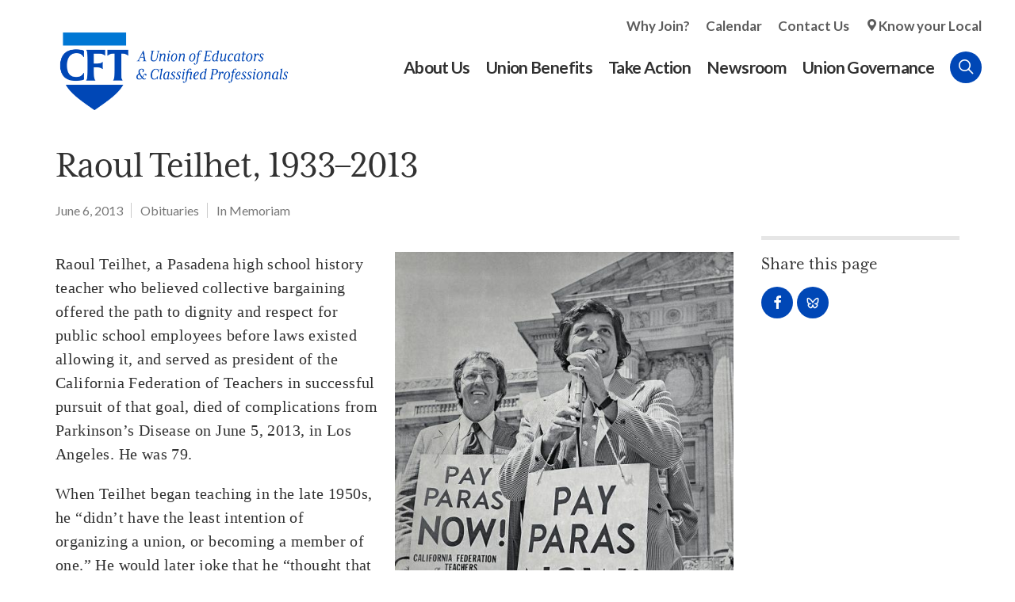

--- FILE ---
content_type: text/html; charset=utf-8
request_url: https://www.cft.org/article/raoul-teilhet-1933-2013
body_size: 19038
content:
<!doctype html>
<html lang="en" dir="ltr" prefix="og: http://ogp.me/ns#">
<head>
<meta http-equiv="Content-Type" content="text/html; charset=utf-8" />
  <meta http-equiv="X-UA-Compatible" content="IE=edge">
  <meta name="viewport" content="width=device-width, initial-scale=1.0">
  <title> Raoul Teilhet, 1933–2013 - CFT – A Union of Educators and Classified Professionals</title>
  <link rel="apple-touch-icon" sizes="180x180" href="/sites/default/themes/dtheme/icons/apple-touch-icon.png">
  <link rel="icon" type="image/png" sizes="32x32" href="/sites/default/themes/dtheme/icons/favicon-2021-32x32.png">
  <link rel="icon" type="image/png" sizes="16x16" href="/sites/default/themes/dtheme/icons/favicon-2021-16x16.png">
  <link rel="manifest" href="/sites/default/themes/dtheme/icons/site.webmanifest">
  <link rel="mask-icon" href="/sites/default/themes/dtheme/icons/safari-pinned-tab.svg" color="#0047b6">
  <link rel="shortcut icon" href="/sites/default/themes/dtheme/icons/favicon-2021-2.ico">
  <meta name="apple-mobile-web-app-title" content="CFT">
  <meta name="application-name" content="CFT">
  <meta name="msapplication-TileColor" content="#2d89ef">
  <meta name="msapplication-TileImage" content="/sites/default/themes/dtheme/icons/mstile-144x144.png">
  <meta name="msapplication-config" content="/sites/default/themes/dtheme/icons/browserconfig.xml">
  <meta name="theme-color" content="#313131">
  <script src="https://hcaptcha.com/1/api.js" async defer></script>
<meta name="twitter:site" content="@CFTunion" />
<meta name="twitter:title" content=" Raoul Teilhet, 1933–2013" />
<meta name="twitter:description" content="Raoul Teilhet, a Pasadena high school history teacher who believed collective bargaining offered the path to dignity and ..." />
<meta name="twitter:image" content="https://www.cft.org/sites/main/files/imagecache/medium/main-images/rtal_shanker.jpg?1576903164" />
<meta name="twitter:card" content="summary_large_image" />
<meta property="og:site_name" content="CFT – A Union of Educators and Classified Professionals" />
<meta property="og:title" content=" Raoul Teilhet, 1933–2013" />
<meta property="og:description" content="Raoul Teilhet, a Pasadena high school history teacher who believed collective bargaining offered the path to dignity and ..." />
<meta property="og:type" content="article" />
<meta property="og:image" content="https://www.cft.org/sites/main/files/imagecache/medium/main-images/rtal_shanker.jpg?1576903164" />
<meta property="og:url" content="https://www.cft.org/article/raoul-teilhet-1933-2013" />
<meta property="og:video" content="" />
<meta property="og:video:secure_url" content="" />
<meta property="og:video:type" content="application/x-shockwave-flash" />
<meta property="og:video:width" content="398" />
<meta property="og:video:height" content="259" />
<link rel="canonical" href="https://www.cft.org/article/raoul-teilhet-1933-2013" />
  <link type="text/css" rel="stylesheet" media="all" href="https://www.cft.org/sites/main/files/css/css_869c78fce0c7b1198ca78f22419b3566.css" />
<link type="text/css" rel="stylesheet" media="print" href="https://www.cft.org/sites/main/files/css/css_d99823767cb5418adb32c87c8b8c2028.css" />
<link type="text/css" rel="stylesheet" media="all" href="/sites/default/files/theme/dtheme-direct.css?f" />
<!--[if IE]>
<link type="text/css" rel="stylesheet" media="all" href="/sites/all/themes/dmodel/ie.css?f" />
<![endif]-->
<!--[if IE]>
<link type="text/css" rel="stylesheet" media="all" href="/sites/all/themes/dmodel/ie.css?f" />
<![endif]-->
  <meta name="google-site-verification" content="Y3InYE19fn0N6TUGb4AYCiEI6vdh3ZgOcO15VYwCiMk" />
<meta name="google-site-verification" content="clvjRFi_hAm9_ualZOQ9NMnQp9MgCo6itjnceXXidOk" />
<meta name="google-site-verification" content="p-0TtchWa2MsrS1pQ7nps4bQSC9qY9Xy5TYyaYr0Oe0" />
 <meta name="google-site-verification" content="5412LL4V31_SDV9YTD1s3zowr-6Nj49f_48hNayxrEU" />
    <link type="text/css" rel="stylesheet" media="all" href="/sites/default/themes/dtheme/dist/theme.min.css?f">
  <link type="text/css" rel="stylesheet" media="all" href="/sites/default/themes/dtheme/dtheme-direct.css?f">
</head>
<body class="node-1391 pt-show-social-block has-video no-event-date t145 wt145 wt2 wt0 t147 wt147 wt0 access-normal has-image has-images pt145 has-1-nt not-front not-logged-in node-type-post one-sidebar sidebar-right page-article-raoul-teilhet-1933-2013 section-article dd-cache user-not-admin live launched pn1391 n section-node role-anonymous-user role-not-admin">
  <script>
// Ticket #42865 - Disables links inside that contain a <span class="title"> on the /local-unions page.

let disableLinksInterval = null;

function disableLocalUnionLinks() {
  const headers = document.querySelectorAll("h2.node-header.node-item");

  headers.forEach(header => {
    const spanTitle = header.querySelector("span.title");
    const link = header.querySelector("a");

    if (spanTitle && link && link.getAttribute("aria-disabled") !== "true") {
      link.style.pointerEvents = "none";
      link.style.cursor = "default";
      link.style.color = "gray";
      link.style.textDecoration = "none";
      link.setAttribute("aria-disabled", "true");
      link.setAttribute("tabindex", "-1");
    }
  });
}

function startDisablingLinks() {
  disableLocalUnionLinks();
  disableLinksInterval = setInterval(disableLocalUnionLinks, 1000);
}

function stopDisablingLinks() {
  if (disableLinksInterval !== null) {
    clearInterval(disableLinksInterval);
    disableLinksInterval = null;
  }
}

function checkPageAndRun() {
  if (window.location.pathname === "/local-unions") {
    startDisablingLinks();
  } else {
    stopDisablingLinks();
  }
}

document.addEventListener("DOMContentLoaded", checkPageAndRun);
window.addEventListener("popstate", checkPageAndRun);
window.addEventListener("pushstate", checkPageAndRun);
</script>  <div class="accessibility sr-only sr-only-focusable">
    <a href="#content">Skip to main content</a>
    <a href="#navigation">Skip to site navigation</a>  </div>

  
  <div class="page">
    <header class="page-header headroom">
      <div class="header-top">
        <div class="layout">
          <div class="branding">
            <div class="logo">
              <a href="/" title="Back to home" rel="home"><img class="screen" src="/sites/default/themes/dtheme/img/CFT_RGB_Primary_FullColor.png" alt="CFT – A Union of Educators and Classified Professionals"></a>
            </div>
                          <h1 class="name">
                <a href="/" title="Back to home" rel="home">CFT – A Union of Educators and Classified Professionals</a>
              </h1>
                                              </div>

          <div class="toolbar" role="presentation">
            <button class="search-icon">Search</button>
            <button class="menu-icon"><span class="hamburger">Menu <span class="patty top"></span><span class="patty mid"></span><span class="patty low"></span></span></button>
          </div>
        </div>
      </div>
      <div class="header-bottom">
        <div class="layout">
                    <div class="utilities">
            <div id="block-digitaldcore-search" class="block block-digitaldcore region-odd odd region-count-1 count-1  search-keywords  "><div class="block-inner">

    
   
  
  
  <div class="block-content content">
    <div id="dd-search" class="dd-search"><form action="/article/raoul-teilhet-1933-2013"  accept-charset="UTF-8" method="post" id="faceted-search-ui-form-1" class=" dd-search-clear">
<div><div class="dd-search-keywords"><div id="edit-keywords-wrapper" class="form-item type-textfield">
 <input type="text" maxlength="255" name="keywords" id="edit-keywords" size="20" value="" placeholder="Search" title="Search keywords" class="form-text" />
</div>
</div><input type="hidden" name="stage" id="edit-stage" value="results"  />
<input type="hidden" name="facet-key" id="edit-facet-key" value=""  />
<input type="hidden" name="facet-id" id="edit-facet-id" value=""  />
<input type="hidden" name="facet-sort" id="edit-facet-sort" value=""  />
<div class="dd-search-submit"><button class="dd-search-submit-button" type="submit" aria-label="Site Search"></button><div class="legacy-button"><input type="submit" name="op" id="edit-submit" value=""  class="form-submit" />
</div></div><div class="dd-search-more"><a href="/find/" class="faceted-search-more">More options</a></div><input type="hidden" name="form_build_id" id="form-XYkSWq0WBvdV8xETIMcyaOk4TGC84nDLvnf_zkDo6PY" value="form-XYkSWq0WBvdV8xETIMcyaOk4TGC84nDLvnf_zkDo6PY"  />
<input type="hidden" name="form_id" id="edit-faceted-search-ui-form-1" value="faceted_search_ui_form_1"  />
<input type="hidden" name="box_text" id="edit-box-text" value="Search"  />

</div></form>
</div>  </div>

</div></div> <!-- /block-inner, /block -->
          </div>
                              <nav class="primary-navigation" id="navigation" role="navigation">
            <div id="block-nice_menus-3" class=" main-navigation  dd block block-nice_menus region-odd even region-count-1 count-2"><div class="block-inner">

    
   
  
  
  <div class="block-content content">
    <ul class="nice-menu nice-menu-down" id="nice-menu-3"><li class="menu-13211 menuparent mt-154  first  odd  depth-1"><a href="/about-us" title="About Us" class=" menu-link depth-1 tid-154"><span class="menu-title">About Us</span></a><ul class="depth-2"><li class="menu-13223 mt-168  first  odd  depth-2"><a href="/local-unions" title="Local Unions" class=" menu-link depth-2 tid-168"><span class="menu-title">Local Unions</span></a></li>
<li class="menu-13215 mt-158  even  depth-2"><a href="/our-members" title="Our Members" class=" menu-link depth-2 tid-158"><span class="menu-title">Our Members</span></a></li>
<li class="menu-13222 mt-167  odd  depth-2"><a href="/union-leaders" title="Union Leaders" class=" menu-link depth-2 tid-167"><span class="menu-title">Union Leaders</span></a></li>
<li class="menu-13381 mt-307  even  depth-2"><a href="/job-openings" title="Job Openings" class=" menu-link depth-2 tid-307"><span class="menu-title">Job Openings</span></a></li>
<li class="menu-13225 mt-170  odd  depth-2"><a href="/key-documents" title="Key Documents" class=" menu-link depth-2 tid-170"><span class="menu-title">Key Documents</span></a></li>
<li class="menu-13228 mt-173  even  last  depth-2"><a href="/contact-us" title="Contact Us" class=" menu-link depth-2 tid-173"><span class="menu-title">Contact Us</span></a></li>
</ul>
</li>
<li class="menu-13212 menuparent mt-155  even  depth-1"><a href="/union-benefits" title="Union Benefits" class=" menu-link depth-1 tid-155"><span class="menu-title">Union Benefits</span></a><ul class="depth-2"><li class="menu-13213 mt-156  first  odd  depth-2"><a href="https://www.aft.org/member-benefits" title="Member Benefits" class=" menu-link depth-2 tid-156"><span class="menu-title">Member Benefits</span></a></li>
<li class="menu-13322 mt-264  even  depth-2"><a href="/scholarships" title="Scholarships" class=" menu-link depth-2 tid-264"><span class="menu-title">Scholarships</span></a></li>
<li class="menu-14026 mt-408  odd  depth-2"><a href="/curricula" title="Curricula" class=" menu-link depth-2 tid-408"><span class="menu-title">Curricula</span></a></li>
<li class="menu-13214 mt-157  even  depth-2"><a href="/your-workplace-rights" title="Your Workplace Rights" class=" menu-link depth-2 tid-157"><span class="menu-title">Your Workplace Rights</span></a></li>
<li class="menu-13231 mt-176  odd  last  depth-2"><a href="/your-right-organize" title="Your Right to Organize" class=" menu-link depth-2 tid-176"><span class="menu-title">Your Right to Organize</span></a></li>
</ul>
</li>
<li class="menu-13229 menuparent mt-174  odd  depth-1"><a href="/take-action" title="Take Action" class=" menu-link depth-1 tid-174"><span class="menu-title">Take Action</span></a><ul class="depth-2"><li class="menu-13308 mt-247  first  odd  depth-2"><a href="/join-cft" title="Join CFT" class=" menu-link depth-2 tid-247"><span class="menu-title">Join CFT</span></a></li>
<li class="menu-13239 mt-184  even  depth-2"><a href="/action-center" title="Action Center" class=" menu-link depth-2 tid-184"><span class="menu-title">Action Center</span></a></li>
<li class="menu-14029 mt-411  odd  depth-2"><a href="/campaigns" title="Campaigns" class=" menu-link depth-2 tid-411"><span class="menu-title">Campaigns</span></a></li>
<li class="menu-13241 mt-186  even  depth-2"><a href="/committees" title="Committees" class=" menu-link depth-2 tid-186"><span class="menu-title">Committees</span></a></li>
<li class="menu-13242 mt-187  odd  depth-2"><a href="/legislative-advocacy" title="Legislative Advocacy" class=" menu-link depth-2 tid-187"><span class="menu-title">Legislative Advocacy</span></a></li>
<li class="menu-13244 mt-189  even  depth-2"><a href="/organizing" title="Organizing" class=" menu-link depth-2 tid-189"><span class="menu-title">Organizing</span></a></li>
<li class="menu-13243 mt-188  odd  depth-2"><a href="/political-action" title="Political Action" class=" menu-link depth-2 tid-188"><span class="menu-title">Political Action</span></a></li>
<li class="menu-14020 mt-402  even  last  depth-2"><a href="/training" title="Training" class=" menu-link depth-2 tid-402"><span class="menu-title">Training</span></a></li>
</ul>
</li>
<li class="menu-13204 menuparent mt-147  even  depth-1"><a href="/newsroom" title="Newsroom" class=" menu-link depth-1 tid-147"><span class="menu-title">Newsroom</span></a><ul class="depth-2"><li class="menu-13364 mt-292  first  odd  depth-2"><a href="/articles-division" title="Articles by Division" class=" menu-link depth-2 tid-292"><span class="menu-title">Articles by Division</span></a></li>
<li class="menu-13261 mt-206  even  depth-2"><a href="/president" title="From the President" class=" menu-link depth-2 tid-206"><span class="menu-title">From the President</span></a></li>
<li class="menu-13205 mt-148  odd  depth-2"><a href="/newsletters" title="Newsletters" class=" menu-link depth-2 tid-148"><span class="menu-title">Newsletters</span></a></li>
<li class="menu-13257 mt-202  even  depth-2"><a href="/legislative-updates" title="Legislative Updates" class=" menu-link depth-2 tid-202"><span class="menu-title">Legislative Updates</span></a></li>
<li class="menu-13258 mt-203  odd  last  depth-2"><a href="/news-releases" title="News Releases" class=" menu-link depth-2 tid-203"><span class="menu-title">News Releases</span></a></li>
</ul>
</li>
<li class="menu-13262 menuparent mt-207  odd  last  depth-1"><a href="/union-governance" title="Union Governance " class=" menu-link depth-1 tid-207"><span class="menu-title">Union Governance</span></a><ul class="depth-2"><li class="menu-13993 mt-373  first  odd  depth-2"><a href="/convention" title="Convention" class=" menu-link depth-2 tid-373"><span class="menu-title">Convention</span></a></li>
<li class="menu-13448 mt-311  even  depth-2"><a href="/division-councils" title="Division Councils" class=" menu-link depth-2 tid-311"><span class="menu-title">Division Councils</span></a></li>
<li class="menu-13266 mt-211  odd  depth-2"><a href="/state-council" title="State Council" class=" menu-link depth-2 tid-211"><span class="menu-title">State Council</span></a></li>
<li class="menu-13575 mt-316  even  depth-2"><a href="/committee-meetings" title="Committees" class=" menu-link depth-2 tid-316"><span class="menu-title">Committees</span></a></li>
<li class="menu-13990 mt-370  odd  depth-2"><a href="/executive-council" title="Executive Council" class=" menu-link depth-2 tid-370"><span class="menu-title">Executive Council</span></a></li>
<li class="menu-14024 mt-406  even  last  depth-2"><a href="/resolutions" title="Resolutions" class=" menu-link depth-2 tid-406"><span class="menu-title">Resolutions</span></a></li>
</ul>
</li>
</ul>
  </div>

</div></div> <!-- /block-inner, /block -->
<div id="block-block-3" class=" secondary-links  dd block block-block region-even odd region-count-2 count-3"><div class="block-inner">

    
   
  
  
  <div class="block-content content">
    <ul>
	<li><a href="http://cft.ddsandbox.net/join-cft">Why Join?</a></li>
	<li><a href="/calendar">Calendar</a></li>
	<li><a href="/contact-us">Contact Us</a></li>
	<li><a class="location-icon" href="/local-unions">Know your Local</a></li>
</ul>
  </div>

</div></div> <!-- /block-inner, /block -->
          </nav>
                  </div>
      </div>
    </header>

    <span class="overlay"></span>

    <section class="page-main">
                  <div class="page-top">
        <article id="node-full" class="node-article node node-type-post node-1391 pt-show-social-block has-video no-event-date t145 wt145 wt2 wt0 t147 wt147 wt0 access-normal has-image has-images pt145 has-1-nt node-full pt-show-date pn">
    <div class="node-inner">
        <h1 class="node-header node-item">
      <span class="title">Raoul Teilhet, 1933–2013</span>
          </h1>
        <div class="node-meta meta node-item">
      <div class='meta-inner'>
        <span class='meta-item post-type' data-plural='Articles'>Article</span> <span class='meta-item post-date'><time datetime="2013-06-06T14:21:00">June 6, 2013</time></span>   <span class='meta-item meta-profile meta-profile-link'><a href="/tag/obituaries">Obituaries</a></span> <span class='last meta-item meta-profile meta-profile-link'><a href="/tag/in-memoriam">In Memoriam</a></span>         </div>
    </div>
      </div>
</article>
      </div>
      
      <div class="page-center layout">
        
        <main class="page-content" id="content" role="main">
                                                  <article class="node-article-full node node-type-post node-full node-1391 pt-show-date pt-show-social-block has-video no-event-date t145 wt145 wt2 wt0 t147 wt147 wt0 access-normal has-image has-images pn pt145 has-1-nt no-2col-lists toc-center toc-center">
    <div class="node-inner">
            <div class="node-content content node-item">
      <p>
  <span class="field-image field-not-video field-image-preset-medium croppable  c1  c-1 image right"><a href="/sites/main/files/imagecache/lightbox/main-images/raoulatsfcityhall.jpg" rel="lightbox[1391][Teilhet pictured in front of San Francisco City Hall with S.F. Federation of Teachers President Jim Ballard during the local&amp;#039;s fight for better treatment of paraprofessionals.]" aria-label="Read more"><img src="/sites/main/files/imagecache/medium/main-images/raoulatsfcityhall.jpg?1576903164" alt="" title="Teilhet pictured in front of San Francisco City Hall with S.F. Federation of Teachers President Jim Ballard during the local&#039;s fight for better treatment of paraprofessionals." loading="lazy"  width="510" height="640" /></a></span>
</p>
<p>
  Raoul Teilhet, a Pasadena high school history teacher who
  believed collective bargaining offered the path to dignity and
  respect for public school employees before laws existed allowing
  it, and served as president of the California Federation of
  Teachers in successful pursuit of that goal, died of
  complications from Parkinson’s Disease on June 5, 2013, in Los
  Angeles. He was 79.
</p>
<p>
  When Teilhet began teaching in the late 1950s, he “didn’t have
  the least intention of organizing a union, or becoming a member
  of one.” He would later joke that he “thought that AFT was the
  other end of a boat.” But when a national AFT organizer called a
  meeting in 1960 in a nearby town, Teihet was one of a handful of
  teachers who signed the charter founding the Pasadena Federation
  of Teachers, and he agreed to serve as its first treasurer.
  Within a few years he was elected local president, then a member
  of the statewide CFT Executive Council, and CFT president in
  1967. Teilhet spoke out against the Vietnam War and the anti-gay
  Briggs Initiative when few labor leaders were ready to do so.
  Under his leadership the CFT grew from six thousand members to
  nearly 40,000&nbsp;by the time he stepped down in 1985. And his
  forceful advocacy was one of the main reasons why the California
  state legislature passed, and Gov.&nbsp;Jerry Brown signed, the
  Educational Employment Relations Act in 1975, legalizing
  collective bargaining in California public education.
</p>
<p>
  Raoul Edward Teilhet was born in Pasadena December 13, 1933. His
  mother’s people were from rural Arkansas, and his father, a
  baker, came to southern California from a coal mining family in
  West Virginia and Ohio, the only one of his brothers who didn’t
  work in the mines. Neither parent made it past sixth grade.
  Teilhet’s father died when Raoul was eight. His mother, whose
  politics Teilhet later characterized as “pure Roosevelt
  Democrat,” remarried during World War II.
</p>
<p>
  At the time the Pasadena school district included a junior
  college, and by Teilhet’s own account his initial experience with
  higher education was a disaster. So he welcomed the day “when
  Harry Truman sent me a letter offering me an alternative
  lifestyle” during the Korean War.
</p>
<p>
  When he returned from his military service he was ready to go to
  Cal State Los Angeles on the GI Bill, where he earned his
  bachelor’s and master’s degrees in history. He was pleasantly
  surprised to hear he could earn $5500 a year to talk about
  history in front of high school students. He applied, and was
  hired, at his old high school.
</p>
<p>
  At the time, new teachers had to join the local, state, and
  national affiliates of the then anti-union National Education
  Association as a condition of employment. Its state affiliate,
  CTA, was a professional association that provided a package of
  insurance programs for teachers, and lobbied in Sacramento. But
  it was firmly opposed to collective bargaining, and allowed
  administrators to participate in and often lead the organization.
  Teilhet had held union cards in the Teamsters, Laborers and
  Machinists unions when working summers and at night during
  college, so he was surprised to find his principal signing him up
  into the teacher’s association. Teilhet concluded that if your
  boss is signing you up, this must be a company union.
</p>
<p>
  Teilhet felt no fear of overbearing school administrators, even
  in an era with the lingering hangover of McCarthyism evident in
  conservative pressures on curriculum and witch hunts of local
  teachers suspected of “Communism.” At a meeting in which the
  assistant superintendent of instruction put his arm around a
  teacher whom, he assured the crowd of teachers and parents, had
  been cleared of such charges, Teilhet wasn’t satisfied. He stood
  up and asked whether the administrator, if this should happen to
  Teilhet, would be out on the limb of academic and intellectual
  freedom, or standing there with the saw? The administrator looked
  at Teilhet and said, “What’s your name?” Teilhet stated his name,
  but as he pointed out in telling the story years later, hearing
  the name doesn’t do much good for knowing how to spell it. As the
  crowd was drifting out, Teilhet’s colleagues made cracks about
  his impending departure from the school district.
</p>
<h3>
  Teilhet speaking, AFT president Al Shanker listening.
</h3>
<p>
  <span class="field-image field-not-video field-image-preset-medium croppable  c1  c-1 image left"><a href="/sites/main/files/imagecache/lightbox/main-images/rtal_shanker.jpg" rel="lightbox[1391][Teilhet speaking, AFT president Al Shanker listening.
]" aria-label="Read more"><img src="/sites/main/files/imagecache/medium/main-images/rtal_shanker.jpg?1576903164" alt="" title="Teilhet speaking, AFT president Al Shanker listening.
" loading="lazy"  width="500" height="635" /></a></span>
</p>
<p>
  He wasn’t fired—largely because the assistant superintendent in
  fact had no idea how to spell the name of this new teacher—but
  the next time Teilhet challenged school administration, none of
  his colleagues were laughing. He had been part of a committee
  vetting textbooks for a new curriculum on international
  ideologies to be folded into the high school social studies
  sequence. One book, an anti-communist rant, was written by a
  professor Teilhet characterized as “of dubious academic
  distinction,” and the teachers’ recommendation to the school
  board did not include that book. Whereupon the school board
  thanked the teachers for their work, and revealed it had ordered
  thousands of copies of the book the previous fall, and it would
  be the one used.
</p>
<p>
  Teilhet quickly learned that the association he belonged to was
  not a vehicle for advancing his economic interests. Assigned to a
  toothless “salary committee,” Teilhet had thought teachers would
  come up with a wage proposal and strategize about how to get it.
  But sitting in the middle of the meeting was the district
  personnel director. Teilhet wondered how the teachers would come
  up with an effective strategy with a manager in the room. His
  wonderment turned to something else when he realized the manager
  was chairing the meeting. Teilhet asked him wasn’t there a
  possibility that if they came up with a strategy for their salary
  demands, the personnel director might not be able to withstand
  pressure to reveal it to his superior administrators? The
  personnel director’s response was first to inform Teilhet that
  teachers don’t “demand” anything, because that would be
  “unprofessional.” Then he suggested Teilhet might find another
  committee to serve on.
</p>
<p>
  Instead Teilhet found a group of likeminded teachers, like
  himself mostly young, mostly Korean War veterans. Their
  experience in the military had left them unafraid of conflict and
  with “a great distaste for unrestricted authority.” Through their
  shared experiences with poor administrative judgment and
  decisions that ran counter to their ideas about schools and
  democracy, they arrived together at the fateful meeting with the
  AFT organizer and the understanding that they would found a
  union.
</p>
<p>
  Similar experiences were piling up in school districts across
  California, as Teilhet quickly discovered. The success of the
  AFL-CIO—then at the height of its influence and power—in bringing
  a middle class standard of living to private sector workers and
  their families, did not go unnoticed by public employees. And the
  first teacher collective bargaining agreements in eastern urban
  centers in the early sixties helped fuel the belief of California
  teachers that their ideas weren’t completely utopian.
</p>
<p>
  No one had more to do with spreading the word than Teilhet. When
  he was elected president at the 1967 CFT convention, the
  delegates made the position full-time for the first time. This
  upset some of the union’s traditionalists, who feared rank and
  file control of the organization would be lost; but the union’s
  growth demanded the change. Teilhet and his small but fervent
  staff crisscrossed the state setting up scores of new AFT locals
  in K-12 and community college districts, and in the university
  systems.
</p>
<p>
  Known for his sharp wit and an endless supply of well-turned
  phrases, Teilhet was a masterful public speaker and charismatic
  organizer, inspiring a loyal following for the CFT mission of a
  collective bargaining law. He was immensely popular with the rank
  and file because he spoke their language, knew their grievances,
  and could articulate a broad social justice agenda that placed
  teachers at the center but also emphasized the connections that
  radiated out from education to the rest of society. He based that
  vision in the idea that the CFT should stake out more progressive
  positions than the CTA on every issue possible.
</p>
<p>
  <span class="field-image field-not-video field-image-preset-medium croppable  c1  c-1 image right"><a href="/sites/main/files/imagecache/lightbox/main-images/rt_mary_clarence.jpg" rel="lightbox[1391][Raoul Teilhet and Mary Bergan at a press conference.]" aria-label="Read more"><img src="/sites/main/files/imagecache/medium/main-images/rt_mary_clarence.jpg?1576903164" alt="" title="Raoul Teilhet and Mary Bergan at a press conference." loading="lazy"  width="500" height="329" /></a></span>
</p>
<p>
  Thus CFT came out early against the Vietnam War. CFT members
  demonstrated and walked picket lines alongside Cesar Chavez’s
  United Farm Workers on behalf of farm worker rights, and Chavez
  and hundreds of UFW members came out to the CFT-led March for
  Education in 1967 in Sacramento. Teilhet saw affirmative action
  as a logical extension of the civil rights movement, and pushed
  the national AFT to develop a standing committee addressing
  women’s issues. Later, when reactionary state senator John Briggs
  attempted to pass a statewide initiative banning gay teachers
  from the classroom, Teilhet debated Briggs across the state, in
  front of campus audiences and cameras, and played a major role in
  the ballot measure’s defeat, at a time when anti-gay prejudice
  kept many other union leaders from joining the fight.
</p>
<p>
  As the teacher union movement grew, Teilhet’s rising stature was
  reflected in his inclusion on the California Labor Federation’s
  Executive Council. As a vice-president of the state AFL-CIO,
  Teilhet solidified the relationship of workers without collective
  bargaining rights to those who had enjoyed those rights since
  passage of the National Labor Relations Act. And he built
  sympathy for the educators’ quest for bargaining rights among
  even the more conservative trades, which prior to the late 1960s
  hadn’t always believed public employees should have those rights.
</p>
<p>
  <span class="field-image field-video field-image-preset-medium  c1  c-1"><a href="https://www.youtube.com/embed/7k2PedmedNM?autoplay=1&amp;rel=0" class="video-lightframe provider-youtube" rel="lightframe" aria-label="Play video"><span class="video-play"></span><img src="https://www.cft.org/sites/main/files/imagecache/medium/emvideo-youtube-7k2PedmedNM.jpg?1576903164" alt=" Raoul Teilhet, 1933–2013" title="" loading="lazy"  class="imagecache imagecache-medium" /></a></span>
</p>
<p>
  In 1971 Teilhet and the CFT opposed the Stull Bill, a piece of
  legislation authored by San Diego County Assemblyman John Stull
  requiring teachers to be held accountable through a behavioral
  goals and objectives approach to teaching. A mountain of
  paperwork accompanied the new evaluation approach, which CFT
  believed would result in “assembly line classrooms.” Teilhet
  debated Stull on live television, while a phone-in vote from the
  public was tallied on screen, showing public opinion in favor of
  the CFT president’s positions. CFT made 16mm film copies of the
  debate and circulated it throughout the state in organizing
  meetings. The film was the first look for many teachers at
  Teilhet in action, and its wide dissemination was largely
  credited with CFT’s gain of five thousand members in less than a
  year.
</p>
<p>
  By the early 1970s the swift growth of the CFT provoked major
  changes in the much larger CTA. In 1971 it embraced collective
  bargaining and removed administrators from its membership. With
  the teachers’ organizations united on the issue, a collective
  bargaining bill carried by Senator George Moscone passed both
  legislative houses in 1973. But then governor Ronald Reagan
  vetoed it.
</p>
<p>
  Two years later Jerry Brown put his signature to SB 160, the
  Educational Employment Relations Act. Authored by State Senator
  Al Rodda, a former AFT local president, the bill empowered
  certificated and classified school employees in K-12 and
  community college districts to bargain collectively with their
  employers, and set up a state board to enforce the law. Teilhet
  and CFT celebrated, but their enthusiasm was tempered by the
  bill’s failure to include curriculum within the scope of
  bargaining, and by the exclusion of the CSU and UC systems.
  Following through on a promise to Teilhet, however, Brown signed
  a bargaining bill for higher education two years later.
</p>
<p>
  Despite his stature and accomplishments in California, Teilhet
  was never elected to the national AFT executive council. As the
  leader of one of the largest AFT state affiliates, this would
  have been a normal course of events. However, the CFT’s
  opposition to the Vietnam War, and Teilhet’s outspoken advocacy
  on the issue, kept the state and national organizations at odds.
  It also didn’t help Teilhet’s cause that he had chaired the
  campaign for reelection of AFT national President Dave Selden in
  1974, when Al Shanker unseated him to become AFT president.
</p>
<p>
  <span class="field-image field-not-video field-image-preset-medium croppable  c1  c-1 image right"><a href="/sites/main/files/imagecache/lightbox/main-images/raouljerryrepaired.jpg" rel="lightbox[1391][Teilhet listening to Jerry Brown at CFT convention.]" aria-label="Read more"><img src="/sites/main/files/imagecache/medium/main-images/raouljerryrepaired.jpg?1576903164" alt="" title="Teilhet listening to Jerry Brown at CFT convention." loading="lazy"  width="500" height="398" /></a></span>
</p>
<p>
  Teilhet welcomed the participation of classified employees in
  CFT, beginning with San Francisco paraprofessionals but soon
  extending to all types of school employees. Without downplaying
  the tensions and conflicts that sometimes arose between the two
  groups, he viewed their membership alongside teachers as
  providing for greater strength in collective bargaining for
  everyone.
</p>
<p>
  A socialist in the Michael Harrington mold, Teilhet belonged to
  the Democratic Socialist Organizing Committee, the labor-oriented
  faction that emerged from the old Socialist Party when it split
  in three. In 1980, on the eve of the Reagan era, he signed up
  with Harrington and a few dozen others in a Socialist caucus of
  delegates to the national Democratic Party convention. As with
  his early opposition to the Vietnam War and forthright defense of
  gay teachers, Teilhet’s socialist politics put him at some public
  risk. But Raoul Teilhet never shrank from fights over the
  principles he believed in.
</p>
<p>
  Teilhet stepped down from CFT’s top leadership position in 1985,
  when he was diagnosed with Parkinson’s disease. Slowed but still
  effective, Teilhet’s services were retained by CFT for several
  more years as administrative director.
</p>
<p>
  Raoul Teilhet is survived by his wife, Carol Rosenzweig Teilhet.
</p>
<h3>
  Oral history of CFT and AFT by Raoul Teilhet
</h3>
<p>
  In 1986 the AFT recorded a three-hour oral history with Raoul
  Teilhet. It is a superb summary of the history of education
  unionism from the late 50s to the mid 80s, filtered through the
  sharp insights of the former CFT president. Find four&nbsp;parts
  here.
</p>
<p>
  <a href=
  "http://www.youtube.com/watch?v=YwnNZ-xDJlM&amp;feature=youtu.be">
  Part 1</a><br>
  <a href="http://youtu.be/Cao5QT3_Ejo">Part 2</a><br>
  <a href="http://youtu.be/hblk3U5kEco">Part 3</a><br>
  <a href="http://youtu.be/kJmvbAHqw8k">Part 4</a>
</p>    </div>
              </div>
</article>
                            </main>

                <aside class="page-right" role="complementary">
          <div class="page-sidebar inner">
            <div id="block-dd_social-share_page" class="block block-dd_social region-odd even region-count-1 count-4"><div class="block-inner">

    
   
  
      <h2 class="block-title"><span class="block-title-text">Share this page</span></h2>
  
  <div class="block-content content">
    <div class="item-list"><ul><li class="social-facebook first"><a class="social social-facebook" href="https://www.facebook.com/sharer.php?u=https%3A%2F%2Fwww.cft.org%2Farticle%2Fraoul-teilhet-1933-2013" title="Share on Facebook">Share on Facebook</a>
</li>
<li class="social-twitter"></li>
<li class="social-linkedin"></li>
<li class="social-bluesky last"><a class="social-bluesky social" href="https://bsky.app/intent/compose?text=%20Raoul%20Teilhet%2C%201933%E2%80%932013%20https%3A%2F%2Fwww.cft.org%2Farticle%2Fraoul-teilhet-1933-2013" title="Share by Bluesky">
</a></li>
</ul></div>  </div>

</div></div> <!-- /block-inner, /block -->
<div id="block-digitaldcore-node_nav_terms" class="block block-digitaldcore region-even odd region-count-2 count-5  left-nav appearing-nav  "><div class="block-inner">

    
   
  
      <h2 class="block-title"><span class="block-title-text">This item appears in</span></h2>
  
  <div class="block-content content">
    <div class="field-nav-terms-appears-in"><div id="nav-back"><a href="javascript:history.back();">Back</a></div><div class="small">This item appears in:</div><ul class="links"><li class="term-id-147 first last"><a href="/newsroom" rel="tag" title="">Newsroom</a></li>
</ul></div>  </div>

</div></div> <!-- /block-inner, /block -->
<div id="block-digitaldcore-node_profiles" class=" ip-none fif-no fiw-25  dd block block-digitaldcore region-odd even region-count-3 count-6  channel profile-posts posts  "><div class="block-inner">

    
   
  
      <h2 class="block-title"><span class="block-title-text">Contact</span></h2>
  
  <div class="block-content content">
    <div class="view-content"><div class="views-row views-row-odd views-row-1"><article id="node-3600-teaser" class="node node-teaser node-type-post node-3600 no-event-date t165 wt165 wt2 wt0 access-normal no-more pt165 has--nt">
    <div class="node-inner">
        <div class="node-upper-meta meta node-item">
      <div class='meta-inner'>
        <span class='meta-item post-type' data-plural='Tags'>Tag</span> <span class='last meta-item post-date'><time datetime="2020-06-17T13:25:00">June 17, 2020</time></span>           </div>
    </div>
            <h2 class="node-header node-item">
      <a href="/tag/obituaries" title="Obituaries">
        <span class="title">Obituaries</span>
              </a>
    </h2>
                            <div class='node-links node-item'>
      <ul class="links inline"><li class="link link-read-more first last"><span><a href="/tag/obituaries"><span class="read-more-text">Read more</span></a></span></li>
</ul>    </div>
      </div>
</article>
</div><div class="views-row views-row-even views-row-2"><article id="node-3598-teaser" class="node node-teaser node-type-post node-3598 no-event-date t165 wt165 wt2 wt0 access-normal no-more pt165 has--nt">
    <div class="node-inner">
        <div class="node-upper-meta meta node-item">
      <div class='meta-inner'>
        <span class='meta-item post-type' data-plural='Tags'>Tag</span> <span class='last meta-item post-date'><time datetime="2020-06-17T13:16:00">June 17, 2020</time></span>           </div>
    </div>
            <h2 class="node-header node-item">
      <a href="/tag/in-memoriam" title="In Memoriam">
        <span class="title">In Memoriam</span>
              </a>
    </h2>
                            <div class='node-links node-item'>
      <ul class="links inline"><li class="link link-read-more first last"><span><a href="/tag/in-memoriam"><span class="read-more-text">Read more</span></a></span></li>
</ul>    </div>
      </div>
</article>
</div></div>  </div>

</div></div> <!-- /block-inner, /block -->
          </div>
        </aside>
              </div>

            <div class="page-bottom">
        <div class="inner layout">
          <div id="block-digitaldcore-node_referring" class=" ip-above fif-rt fiw-25  dd block block-digitaldcore region-odd odd region-count-1 count-7  channel referring-posts tagged-posts posts  "><div class="block-inner">

    
   
  
  
  <div class="block-content content">
    <div class="view view-related view-id-related view-display-id-default view-dom-id-1">
    
  
  
  
  
  
  
  
  
</div>   </div>

</div></div> <!-- /block-inner, /block -->
        </div>
      </div>
          </section>

    <span class="footprint"></span>

    <footer class="page-footer">
      <div class="layout">
        <div class="branding">
          <div class="logo">
            <a href="/" title="Back to home" rel="home"><img class="screen" src="/sites/default/themes/dtheme/img/CFT_RGB_Mark_FullColor.png" alt="CFT – A Union of Educators and Classified Professionals"></a>
          </div>
          <p>California affiliate of the AFT, AFL-CIO representing education workers in public and private schools and colleges, from early childhood through higher education</p>
        </div>
        <div id="block-views_blocks-term-block_1-9" class=" ip-none  dd block block-views_blocks region-odd even region-count-1 count-8 footerlinks views-block channel context-template "><div class="block-inner">

    
   
  
  
  <div class="block-content content">
    <div class="view view-term view-id-term view-display-id-block_1 view-dom-id-term-block-1-1">
    
  
  
      <div class="view-content">
        <div class="views-row views-row-1 views-row-odd views-row-first views-row-last">
    <article id="node-5662-teaser" class="node node-teaser node-type-post node-5662 pt-show-social-block no-event-date t56 wt56 wt0 access-normal no-more pt56 has--nt">
    <div class="node-inner">
        <div class="node-upper-meta meta node-item">
      <div class='meta-inner'>
        <span class='meta-item post-type' data-plural='Footer links'>Footer link</span> <span class='last meta-item post-date'><time datetime="2025-11-13T11:53:00">November 13, 2025</time></span>           </div>
    </div>
            <h2 class="node-header node-item">
      <a href="/footer-link/phone" title="Phone">
        <span class="title">Phone</span>
              </a>
    </h2>
            <div class="node-content content node-item">
      <div class="two-columns">
	<p><strong>Sacramento Office</strong><br />
		916-446-2788<br />
		1225 H Street,<br />
		Sacramento, CA 95814</p>

	<p><strong>Burbank Office</strong><br />
		818-843-8226<br />
		2550 North Hollywood Way, Suite 400&nbsp;<br />
		Burbank, CA 91505</p>
</div>    </div>
                        <div class='node-links node-item'>
      <ul class="links inline"><li class="link link-read-more first last"><span><a href="/footer-link/phone"><span class="read-more-text">Read more</span></a></span></li>
</ul>    </div>
      </div>
</article>
  </div>
    </div>
  
  
  
  
  
  
</div>   </div>

</div></div> <!-- /block-inner, /block -->
<div id="block-views_blocks-term-block_1-10" class=" ip-none  dd block block-views_blocks region-even odd region-count-2 count-9 subscribe views-block channel context-global "><div class="block-inner">

    
   
  
      <h2 class="block-title"><span class="block-title-text">Stay Connected</span></h2>
  
  <div class="block-content content">
    <div class="view view-term view-id-term view-display-id-block_1 view-dom-id-term-block-1-1">
    
  
  
      <div class="view-content">
        <div class="views-row views-row-1 views-row-odd views-row-first">
    <article id="node-1000-teaser" class="node node-teaser node-type-post node-1000 pt-show-social-block no-event-date t116 wt116 wt56 wt0 access-normal no-more pt116 has--nt">
    <div class="node-inner">
        <div class="node-upper-meta meta node-item">
      <div class='meta-inner'>
        <span class='meta-item post-type' data-plural='Footer Subscribes'>Footer Subscribe</span> <span class='last meta-item post-date'><time datetime="2018-12-25T11:01:00">December 25, 2018</time></span>           </div>
    </div>
            <h2 class="node-header node-item">
      <a href="https://actionnetwork.org/forms/subscribe-cft-newsletters" title="Sign up for CFT email updates below.">
        <span class="title">Sign up for CFT email updates below.</span>
              </a>
    </h2>
                            <div class='node-links node-item'>
      <ul class="links inline"><li class="link link-read-more first last"><span><a href="https://actionnetwork.org/forms/subscribe-cft-newsletters"><span class="read-more-text">Subscribe</span></a></span></li>
</ul>    </div>
      </div>
</article>
  </div>
  <div class="views-row views-row-2 views-row-even views-row-last">
    <article id="node-5665-teaser" class="node node-teaser node-type-post node-5665 pt-show-social-block no-event-date t116 wt116 wt56 wt0 access-normal no-more pt116 has--nt">
    <div class="node-inner">
        <div class="node-upper-meta meta node-item">
      <div class='meta-inner'>
        <span class='meta-item post-type' data-plural='Footer Subscribes'>Footer Subscribe</span> <span class='last meta-item post-date'><time datetime="2025-11-13T16:35:00">November 13, 2025</time></span>           </div>
    </div>
            <h2 class="node-header node-item">
      <a href="/contact-us" title="Stay in Touch">
        <span class="title">Stay in Touch</span>
              </a>
    </h2>
                            <div class='node-links node-item'>
      <ul class="links inline"><li class="link link-read-more first last"><span><a href="/contact-us"><span class="read-more-text">Contact Us</span></a></span></li>
</ul>    </div>
      </div>
</article>
  </div>
    </div>
  
  
  
  
  
  
</div>   </div>

</div></div> <!-- /block-inner, /block -->
<div id="block-views_blocks-term-block_1-11" class=" ip-none  dd block block-views_blocks region-odd even region-count-3 count-10 social views-block channel context-template "><div class="block-inner">

    
   
  
      <h2 class="block-title"><span class="block-title-text">Get Social</span></h2>
  
  <div class="block-content content">
    <div class="view view-term view-id-term view-display-id-block_1 view-dom-id-term-block-1-1">
    
  
  
      <div class="view-content">
        <div class="views-row views-row-1 views-row-odd views-row-first">
    <article id="node-1001-teaser" class="node node-teaser node-type-post node-1001 no-event-date t219 wt219 wt0 access-normal no-more pt219 has--nt">
    <div class="node-inner">
        <div class="node-upper-meta meta node-item">
      <div class='meta-inner'>
        <span class='meta-item post-type' data-plural='Social Links'>Social Link</span> <span class='last meta-item post-date'><time datetime="2018-12-25T11:03:00">December 25, 2018</time></span>           </div>
    </div>
            <h2 class="node-header node-item">
      <a href="https://www.facebook.com/CFTunion" title="Facebook">
        <span class="title">Facebook</span>
              </a>
    </h2>
                            <div class='node-links node-item'>
      <ul class="links inline"><li class="link link-read-more first last"><span><a href="https://www.facebook.com/CFTunion"><span class="read-more-text">Read more</span></a></span></li>
</ul>    </div>
      </div>
</article>
  </div>
  <div class="views-row views-row-2 views-row-even">
    <article id="node-2230-teaser" class="node node-teaser node-type-post node-2230 no-event-date t219 wt219 wt0 access-normal no-more pt219 has--nt">
    <div class="node-inner">
        <div class="node-upper-meta meta node-item">
      <div class='meta-inner'>
        <span class='meta-item post-type' data-plural='Social Links'>Social Link</span> <span class='last meta-item post-date'><time datetime="2019-01-29T15:51:00">January 29, 2019</time></span>           </div>
    </div>
            <h2 class="node-header node-item">
      <a href="https://www.instagram.com/CFTunion" title="Instagram">
        <span class="title">Instagram</span>
              </a>
    </h2>
                            <div class='node-links node-item'>
      <ul class="links inline"><li class="link link-read-more first last"><span><a href="https://www.instagram.com/CFTunion"><span class="read-more-text">Read more</span></a></span></li>
</ul>    </div>
      </div>
</article>
  </div>
  <div class="views-row views-row-3 views-row-odd">
    <article id="node-1836-teaser" class="node node-teaser node-type-post node-1836 no-event-date t219 wt219 wt0 access-normal no-more pt219 has--nt">
    <div class="node-inner">
        <div class="node-upper-meta meta node-item">
      <div class='meta-inner'>
        <span class='meta-item post-type' data-plural='Social Links'>Social Link</span> <span class='last meta-item post-date'><time datetime="2019-01-24T15:33:00">January 24, 2019</time></span>           </div>
    </div>
            <h2 class="node-header node-item">
      <a href="https://www.youtube.com/user/cftunionvideos" title="YouTube">
        <span class="title">YouTube</span>
              </a>
    </h2>
                            <div class='node-links node-item'>
      <ul class="links inline"><li class="link link-read-more first last"><span><a href="https://www.youtube.com/user/cftunionvideos"><span class="read-more-text">Read more</span></a></span></li>
</ul>    </div>
      </div>
</article>
  </div>
  <div class="views-row views-row-4 views-row-even views-row-last">
    <article id="node-5688-teaser" class="node node-teaser node-type-post node-5688 no-event-date t219 wt219 wt0 access-normal no-more pt219 has--nt">
    <div class="node-inner">
        <div class="node-upper-meta meta node-item">
      <div class='meta-inner'>
        <span class='meta-item post-type' data-plural='Social Links'>Social Link</span> <span class='last meta-item post-date'><time datetime="2026-01-09T04:18:00">January 9, 2026</time></span>           </div>
    </div>
            <h2 class="node-header node-item">
      <a href="https://bsky.app/profile/cftunion.bsky.social" title="Bluesky">
        <span class="title">Bluesky</span>
              </a>
    </h2>
                            <div class='node-links node-item'>
      <ul class="links inline"><li class="link link-read-more first last"><span><a href="https://bsky.app/profile/cftunion.bsky.social"><span class="read-more-text">Read more</span></a></span></li>
</ul>    </div>
      </div>
</article>
  </div>
    </div>
  
  
  
  
  
  
</div>   </div>

</div></div> <!-- /block-inner, /block -->
      </div>
      <div class="basement">
        <ul class="layout">
          <li><a href="privacy-policy">Privacy Policy</a></li>
          <li><strong>&copy; California Federation of Teachers</strong> All rights reserved. Photographs and illustrations, as well as text, cannot be used without permission from the CFT.</li>
        </ul>
      </div>
    </footer>
  </div>

  <div class="below-page">
        <div class="closure inner layout">
      <div id="block-dd_login-login" class="block block-dd_login region-odd odd region-count-1 count-11"><div class="block-inner">

    
   
  
      <h2 class="block-title"><span class="block-title-text">Log in</span></h2>
  
  <div class="block-content content">
    <form action="/article/raoul-teilhet-1933-2013?destination=node%2F1391"  accept-charset="UTF-8" method="post" id="user-login-form">
<div><div id="edit-name-wrapper" class="form-item type-textfield">
 <label for="edit-name">E-mail or username: <span class="form-required" title="This field is required.">*</span></label>
 <input type="text" maxlength="60" name="name" id="edit-name" size="15" value="" tabindex="1" class="form-text required" />
</div>
<div id="edit-pass-wrapper" class="form-item type-password">
 <label for="edit-pass">Password: <span class="form-required" title="This field is required.">*</span></label>
 <input type="password" name="pass" id="edit-pass"  maxlength="60"  size="15"  tabindex="2" class="form-text required" />
</div>
<div id="edit-remember-me-wrapper" class="form-item type-checkbox">
 <label class="option" for="edit-remember-me"><input type="checkbox" name="remember_me" id="edit-remember-me" value="1"  checked="checked"  tabindex="3" class="form-checkbox" /> Remember me</label>
</div>
<input type="submit" name="op" id="edit-submit-1" value="Log in"  tabindex="4" class="form-submit" />
<div class="item-list"><ul><li class="first last"><a href="/user/password" title="Request new password via e-mail.">Request new password</a></li>
</ul></div><input type="hidden" name="form_build_id" id="form-S2vOdOzgFhYw41pDWue4auxhmgbgkVhHpbmM-qmNI3M" value="form-S2vOdOzgFhYw41pDWue4auxhmgbgkVhHpbmM-qmNI3M"  />
<input type="hidden" name="form_id" id="edit-user-login-block" value="user_login_block"  />

</div></form>
  </div>

</div></div> <!-- /block-inner, /block -->
<div id="block-digitaldcore-command_menu" class="block block-digitaldcore region-even even region-count-2 count-12"><div class="block-inner">

    
   
  
      <h2 class="block-title"><span class="block-title-text">Commands</span></h2>
  
  <div class="block-content content">
    <ul class="menu"><li><a href="/help" class="menu-help-center">Support portal</a></li><li><a href="/user/login" class="menu-login">Log in</a></li></ul>  </div>

</div></div> <!-- /block-inner, /block -->
    </div>
        <div class="script">
      <script type="text/javascript" src="https://www.cft.org/sites/main/files/js/js_6e834679249781a55178b8e3e13ecb86.js"></script>
<script type="text/javascript">
<!--//--><![CDATA[//><!--
jQuery.extend(Drupal.settings, {"basePath":"\/","googleanalytics":{"trackOutgoing":1,"trackMailto":1,"trackDownload":1,"trackDownloadExtensions":"7z|aac|arc|arj|asf|asx|avi|bin|csv|doc|exe|flv|gif|gz|gzip|hqx|jar|jpe?g|js|mp(2|3|4|e?g)|mov(ie)?|msi|msp|pdf|phps|png|ppt|qtm?|ra(m|r)?|sea|sit|tar|tgz|torrent|txt|wav|wma|wmv|wpd|xls|xml|z|zip"},"lightbox2":{"rtl":0,"file_path":"\/(\\w\\w\/)sites\/main\/files","default_image":"\/sites\/all\/modules\/lightbox2\/images\/brokenimage.jpg","border_size":10,"font_color":"000","box_color":"fff","top_position":"","overlay_opacity":"0.8","overlay_color":"000","disable_close_click":1,"resize_sequence":0,"resize_speed":400,"fade_in_speed":400,"slide_down_speed":600,"use_alt_layout":1,"disable_resize":0,"disable_zoom":0,"force_show_nav":0,"show_caption":1,"loop_items":1,"node_link_text":"View Image Details","node_link_target":0,"image_count":"Image !current of !total","video_count":"Video !current of !total","page_count":"Page !current of !total","lite_press_x_close":"press \u003ca href=\"#\" onclick=\"hideLightbox(); return FALSE;\"\u003e\u003ckbd\u003ex\u003c\/kbd\u003e\u003c\/a\u003e to close","download_link_text":"","enable_login":false,"enable_contact":false,"keys_close":"c x 27","keys_previous":"p 37","keys_next":"n 39","keys_zoom":"z","keys_play_pause":"32","display_image_size":"original","image_node_sizes":"()","trigger_lightbox_classes":"","trigger_lightbox_group_classes":"","trigger_slideshow_classes":"","trigger_lightframe_classes":"","trigger_lightframe_group_classes":"","custom_class_handler":0,"custom_trigger_classes":"","disable_for_gallery_lists":true,"disable_for_acidfree_gallery_lists":true,"enable_acidfree_videos":true,"slideshow_interval":5000,"slideshow_automatic_start":true,"slideshow_automatic_exit":true,"show_play_pause":true,"pause_on_next_click":false,"pause_on_previous_click":true,"loop_slides":false,"iframe_width":640,"iframe_height":385,"iframe_border":0,"enable_video":0},"baseUrl":"https:\/\/www.cft.org","ddPoll":{"resultsURI":"\/sites\/all\/modules\/_dd\/dd_poll\/dd_poll_results.php"},"ddTwitterFeed":{"getTweetsURI":"\/dd_twitter_feed\/get_tweets"},"extlink":{"extTarget":"_blank","extClass":"ext","extSubdomains":1,"extExclude":"","extInclude":"","extAlert":0,"extAlertText":"This link will take you to an external web site. We are not responsible for their content.","mailtoClass":"mailto"},"dd":{"date_year_range":"-31:5"},"CToolsUrlIsAjaxTrusted":{"\/article\/raoul-teilhet-1933-2013":true,"\/article\/raoul-teilhet-1933-2013?destination=node%2F1391":true},"jsInit":{"misc\/jquery.js":true,"misc\/jquery-extend-3.4.0.js":true,"misc\/jquery-html-prefilter-3.5.0-backport.js":true,"misc\/drupal.js":true,"sites\/all\/modules\/google_analytics\/googleanalytics.js":true,"sites\/all\/modules\/_dd\/dd_classes\/dd_classes.js":true,"sites\/all\/modules\/_dd\/dd_classes\/plugins\/do_timeout\/dd_classes.do_timeout.js":true,"sites\/all\/modules\/_dd\/dd_classes\/plugins\/gallery\/dd_classes.gallery.js":true,"sites\/all\/modules\/_dd\/dd_classes\/plugins\/calfilters\/dd_classes.calfilters.js":true,"sites\/all\/modules\/_dd\/dd_commerce\/dd_commerce.js":true,"sites\/all\/modules\/_dd\/dd_create\/dd_create.js":true,"sites\/all\/modules\/_dd\/dd_login\/dd_login.js":true,"sites\/all\/modules\/_dd\/dd_poll\/dd_poll.js":true,"sites\/all\/modules\/_dd\/dd_sitewide_message_notification\/dd_sitewide_message_reset.js":true,"sites\/all\/modules\/_dd\/dd_twitter_feed\/dd_twitter_feed.js":true,"sites\/all\/modules\/extlink\/extlink.js":true,"sites\/all\/modules\/_dd\/digitaldcore\/digitaldcore.js":true,"sites\/all\/modules\/_dd\/digitaldcore\/modernizr.js":true,"sites\/all\/modules\/_dd\/digitaldcore\/browser-detect.js":true,"sites\/all\/modules\/_dd\/digitaldcore\/dd-search.js":true,"sites\/all\/modules\/jquery_ui\/jquery.ui\/ui\/minified\/ui.core.min.js":true,"sites\/all\/modules\/jquery_ui\/jquery.ui\/ui\/minified\/ui.dialog.min.js":true,"sites\/all\/modules\/_dd\/digitaldcore\/digitaldcore.monkey-patch.js":true,"sites\/all\/modules\/_dd\/dd_social\/dd_social.js":true,"sites\/all\/themes\/dmodel\/dmodel.js":true},"cssInit":{"node.css":true,"defaults.css":true,"system.css":true,"system-menus.css":true,"user.css":true,"content-module.css":true,"ctools.css":true,"date.css":true,"jquery-ui.css":true,"datepicker.css":true,"jquery.timeentry.css":true,"filefield.css":true,"lightbox_alt.css":true,"logintoboggan.css":true,"nice_menus.css":true,"nice_menus_default.css":true,"dd_classes.experimental.css":true,"dd_classes.do_timeout.css":true,"dd_classes.gallery.css":true,"dd_classes.calfilters.css":true,"dd_commerce.css":true,"dd_create.css":true,"compiled-classes.css":true,"dd_login.css":true,"dd_poll.css":true,"dd_twitter_feed.css":true,"dd_user_roles.css":true,"farbtastic.css":true,"calendar.css":true,"extlink.css":true,"fieldgroup.css":true,"views.css":true,"printlinks.css":true,"dd_social.css":true,"dtheme-direct.css":true,"html-elements.css":true,"tabs.css":true,"messages.css":true,"block-editing.css":true,"wireframes.css":true,"zen.css":true,"vertical_tabs.css":true,"dmodel-layout.css":true,"dmodel.css":true}});
//--><!]]>
</script>
            <script src="/sites/default/themes/dtheme/dist/theme.min.js?f" async></script>
    </div>
  </div>

  <script type="text/javascript" src="https://www.cft.org/sites/main/files/js/js_1e0f18b18302f53ffb2668fe3f877004.js"></script>
<script type="text/javascript">
<!--//--><![CDATA[//><!--
var _gaq = _gaq || [];_gaq.push(["_setAccount", "UA-137902903-1"]);_gaq.push(["_setDomainName", ".cft.org"]);_gaq.push(["_trackPageview"]);(function() {var ga = document.createElement("script");ga.type = "text/javascript";ga.async = true;ga.src = ("https:" == document.location.protocol ? "https://ssl" : "http://www") + ".google-analytics.com/ga.js";var s = document.getElementsByTagName("script")[0];s.parentNode.insertBefore(ga, s);})();
//--><!]]>
</script>
  <script>
// Ticket #17100
window.onload=function() {
  var contact = $('.pt144 #block-digitaldcore-node_fields .node-contact h2.block-title, .pt314 #block-digitaldcore-node_fields .node-contact h2.block-title, .pt315 #block-digitaldcore-node_fields .node-contact h2.block-title');
  if (contact.text() == 'Contact') {
    contact.text('Location');
  }
};
</script>
<script>

// Ticket #24797
$(document).ready(function() {
    var urlParams = new URLSearchParams(window.location.search);
    var sid = parseInt(urlParams.get('sid'));

    if (
        sid > 8890 &&
        $('.page-center.layout .title').length &&
        $('.webform-confirmation p:contains("Classified Conference")').length
    ) {
        $('.page-center.layout .title').text('Congratulations, you have successfully registered.');
    }
});
</script>

<script>
jQuery(document).ready(function ($) {
  function moveAccordionOutContent() {
    var $accordionOut = $('.accordion-out');

    if ($accordionOut.length) {
      $accordionOut.each(function () {
        var parent = $(this).parents('.accordion-content:first');
        if (parent.length) {
          parent.after($(this).remove());
        }
      });
    } else {
      setTimeout(moveAccordionOutContent, 300);
    }
  }

  moveAccordionOutContent();
});
</script>

</body>
</html>


--- FILE ---
content_type: text/javascript
request_url: https://www.cft.org/sites/default/themes/dtheme/dist/theme.min.js?f
body_size: 85029
content:
!function(e){var t={};function n(i){if(t[i])return t[i].exports;var o=t[i]={i:i,l:!1,exports:{}};return e[i].call(o.exports,o,o.exports,n),o.l=!0,o.exports}n.m=e,n.c=t,n.d=function(e,t,i){n.o(e,t)||Object.defineProperty(e,t,{enumerable:!0,get:i})},n.r=function(e){"undefined"!=typeof Symbol&&Symbol.toStringTag&&Object.defineProperty(e,Symbol.toStringTag,{value:"Module"}),Object.defineProperty(e,"__esModule",{value:!0})},n.t=function(e,t){if(1&t&&(e=n(e)),8&t)return e;if(4&t&&"object"==typeof e&&e&&e.__esModule)return e;var i=Object.create(null);if(n.r(i),Object.defineProperty(i,"default",{enumerable:!0,value:e}),2&t&&"string"!=typeof e)for(var o in e)n.d(i,o,function(t){return e[t]}.bind(null,o));return i},n.n=function(e){var t=e&&e.__esModule?function(){return e.default}:function(){return e};return n.d(t,"a",t),t},n.o=function(e,t){return Object.prototype.hasOwnProperty.call(e,t)},n.p="",n(n.s=24)}([function(e,t,n){var i;
/*!
 * jQuery JavaScript Library v3.3.1
 * https://jquery.com/
 *
 * Includes Sizzle.js
 * https://sizzlejs.com/
 *
 * Copyright JS Foundation and other contributors
 * Released under the MIT license
 * https://jquery.org/license
 *
 * Date: 2018-01-20T17:24Z
 */
/*!
 * jQuery JavaScript Library v3.3.1
 * https://jquery.com/
 *
 * Includes Sizzle.js
 * https://sizzlejs.com/
 *
 * Copyright JS Foundation and other contributors
 * Released under the MIT license
 * https://jquery.org/license
 *
 * Date: 2018-01-20T17:24Z
 */
!function(t,n){"use strict";"object"==typeof e&&"object"==typeof e.exports?e.exports=t.document?n(t,!0):function(e){if(!e.document)throw new Error("jQuery requires a window with a document");return n(e)}:n(t)}("undefined"!=typeof window?window:this,function(n,o){"use strict";var r=[],s=n.document,a=Object.getPrototypeOf,l=r.slice,u=r.concat,c=r.push,d=r.indexOf,f={},h=f.toString,p=f.hasOwnProperty,m=p.toString,v=m.call(Object),y={},g=function(e){return"function"==typeof e&&"number"!=typeof e.nodeType},w=function(e){return null!=e&&e===e.window},k={type:!0,src:!0,noModule:!0};function b(e,t,n){var i,o=(t=t||s).createElement("script");if(o.text=e,n)for(i in k)n[i]&&(o[i]=n[i]);t.head.appendChild(o).parentNode.removeChild(o)}function x(e){return null==e?e+"":"object"==typeof e||"function"==typeof e?f[h.call(e)]||"object":typeof e}var T=function(e,t){return new T.fn.init(e,t)},S=/^[\s\uFEFF\xA0]+|[\s\uFEFF\xA0]+$/g;function _(e){var t=!!e&&"length"in e&&e.length,n=x(e);return!g(e)&&!w(e)&&("array"===n||0===t||"number"==typeof t&&t>0&&t-1 in e)}T.fn=T.prototype={jquery:"3.3.1",constructor:T,length:0,toArray:function(){return l.call(this)},get:function(e){return null==e?l.call(this):e<0?this[e+this.length]:this[e]},pushStack:function(e){var t=T.merge(this.constructor(),e);return t.prevObject=this,t},each:function(e){return T.each(this,e)},map:function(e){return this.pushStack(T.map(this,function(t,n){return e.call(t,n,t)}))},slice:function(){return this.pushStack(l.apply(this,arguments))},first:function(){return this.eq(0)},last:function(){return this.eq(-1)},eq:function(e){var t=this.length,n=+e+(e<0?t:0);return this.pushStack(n>=0&&n<t?[this[n]]:[])},end:function(){return this.prevObject||this.constructor()},push:c,sort:r.sort,splice:r.splice},T.extend=T.fn.extend=function(){var e,t,n,i,o,r,s=arguments[0]||{},a=1,l=arguments.length,u=!1;for("boolean"==typeof s&&(u=s,s=arguments[a]||{},a++),"object"==typeof s||g(s)||(s={}),a===l&&(s=this,a--);a<l;a++)if(null!=(e=arguments[a]))for(t in e)n=s[t],s!==(i=e[t])&&(u&&i&&(T.isPlainObject(i)||(o=Array.isArray(i)))?(o?(o=!1,r=n&&Array.isArray(n)?n:[]):r=n&&T.isPlainObject(n)?n:{},s[t]=T.extend(u,r,i)):void 0!==i&&(s[t]=i));return s},T.extend({expando:"jQuery"+("3.3.1"+Math.random()).replace(/\D/g,""),isReady:!0,error:function(e){throw new Error(e)},noop:function(){},isPlainObject:function(e){var t,n;return!(!e||"[object Object]"!==h.call(e))&&(!(t=a(e))||"function"==typeof(n=p.call(t,"constructor")&&t.constructor)&&m.call(n)===v)},isEmptyObject:function(e){var t;for(t in e)return!1;return!0},globalEval:function(e){b(e)},each:function(e,t){var n,i=0;if(_(e))for(n=e.length;i<n&&!1!==t.call(e[i],i,e[i]);i++);else for(i in e)if(!1===t.call(e[i],i,e[i]))break;return e},trim:function(e){return null==e?"":(e+"").replace(S,"")},makeArray:function(e,t){var n=t||[];return null!=e&&(_(Object(e))?T.merge(n,"string"==typeof e?[e]:e):c.call(n,e)),n},inArray:function(e,t,n){return null==t?-1:d.call(t,e,n)},merge:function(e,t){for(var n=+t.length,i=0,o=e.length;i<n;i++)e[o++]=t[i];return e.length=o,e},grep:function(e,t,n){for(var i=[],o=0,r=e.length,s=!n;o<r;o++)!t(e[o],o)!==s&&i.push(e[o]);return i},map:function(e,t,n){var i,o,r=0,s=[];if(_(e))for(i=e.length;r<i;r++)null!=(o=t(e[r],r,n))&&s.push(o);else for(r in e)null!=(o=t(e[r],r,n))&&s.push(o);return u.apply([],s)},guid:1,support:y}),"function"==typeof Symbol&&(T.fn[Symbol.iterator]=r[Symbol.iterator]),T.each("Boolean Number String Function Array Date RegExp Object Error Symbol".split(" "),function(e,t){f["[object "+t+"]"]=t.toLowerCase()});var C=
/*!
 * Sizzle CSS Selector Engine v2.3.3
 * https://sizzlejs.com/
 *
 * Copyright jQuery Foundation and other contributors
 * Released under the MIT license
 * http://jquery.org/license
 *
 * Date: 2016-08-08
 */
function(e){var t,n,i,o,r,s,a,l,u,c,d,f,h,p,m,v,y,g,w,k="sizzle"+1*new Date,b=e.document,x=0,T=0,S=se(),_=se(),C=se(),M=function(e,t){return e===t&&(d=!0),0},D={}.hasOwnProperty,$=[],O=$.pop,E=$.push,A=$.push,P=$.slice,L=function(e,t){for(var n=0,i=e.length;n<i;n++)if(e[n]===t)return n;return-1},H="checked|selected|async|autofocus|autoplay|controls|defer|disabled|hidden|ismap|loop|multiple|open|readonly|required|scoped",j="[\\x20\\t\\r\\n\\f]",Y="(?:\\\\.|[\\w-]|[^\0-\\xa0])+",N="\\["+j+"*("+Y+")(?:"+j+"*([*^$|!~]?=)"+j+"*(?:'((?:\\\\.|[^\\\\'])*)'|\"((?:\\\\.|[^\\\\\"])*)\"|("+Y+"))|)"+j+"*\\]",I=":("+Y+")(?:\\((('((?:\\\\.|[^\\\\'])*)'|\"((?:\\\\.|[^\\\\\"])*)\")|((?:\\\\.|[^\\\\()[\\]]|"+N+")*)|.*)\\)|)",W=new RegExp(j+"+","g"),F=new RegExp("^"+j+"+|((?:^|[^\\\\])(?:\\\\.)*)"+j+"+$","g"),R=new RegExp("^"+j+"*,"+j+"*"),q=new RegExp("^"+j+"*([>+~]|"+j+")"+j+"*"),z=new RegExp("="+j+"*([^\\]'\"]*?)"+j+"*\\]","g"),B=new RegExp(I),U=new RegExp("^"+Y+"$"),V={ID:new RegExp("^#("+Y+")"),CLASS:new RegExp("^\\.("+Y+")"),TAG:new RegExp("^("+Y+"|[*])"),ATTR:new RegExp("^"+N),PSEUDO:new RegExp("^"+I),CHILD:new RegExp("^:(only|first|last|nth|nth-last)-(child|of-type)(?:\\("+j+"*(even|odd|(([+-]|)(\\d*)n|)"+j+"*(?:([+-]|)"+j+"*(\\d+)|))"+j+"*\\)|)","i"),bool:new RegExp("^(?:"+H+")$","i"),needsContext:new RegExp("^"+j+"*[>+~]|:(even|odd|eq|gt|lt|nth|first|last)(?:\\("+j+"*((?:-\\d)?\\d*)"+j+"*\\)|)(?=[^-]|$)","i")},G=/^(?:input|select|textarea|button)$/i,X=/^h\d$/i,Z=/^[^{]+\{\s*\[native \w/,J=/^(?:#([\w-]+)|(\w+)|\.([\w-]+))$/,K=/[+~]/,Q=new RegExp("\\\\([\\da-f]{1,6}"+j+"?|("+j+")|.)","ig"),ee=function(e,t,n){var i="0x"+t-65536;return i!=i||n?t:i<0?String.fromCharCode(i+65536):String.fromCharCode(i>>10|55296,1023&i|56320)},te=/([\0-\x1f\x7f]|^-?\d)|^-$|[^\0-\x1f\x7f-\uFFFF\w-]/g,ne=function(e,t){return t?"\0"===e?"�":e.slice(0,-1)+"\\"+e.charCodeAt(e.length-1).toString(16)+" ":"\\"+e},ie=function(){f()},oe=ge(function(e){return!0===e.disabled&&("form"in e||"label"in e)},{dir:"parentNode",next:"legend"});try{A.apply($=P.call(b.childNodes),b.childNodes),$[b.childNodes.length].nodeType}catch(e){A={apply:$.length?function(e,t){E.apply(e,P.call(t))}:function(e,t){for(var n=e.length,i=0;e[n++]=t[i++];);e.length=n-1}}}function re(e,t,i,o){var r,a,u,c,d,p,y,g=t&&t.ownerDocument,x=t?t.nodeType:9;if(i=i||[],"string"!=typeof e||!e||1!==x&&9!==x&&11!==x)return i;if(!o&&((t?t.ownerDocument||t:b)!==h&&f(t),t=t||h,m)){if(11!==x&&(d=J.exec(e)))if(r=d[1]){if(9===x){if(!(u=t.getElementById(r)))return i;if(u.id===r)return i.push(u),i}else if(g&&(u=g.getElementById(r))&&w(t,u)&&u.id===r)return i.push(u),i}else{if(d[2])return A.apply(i,t.getElementsByTagName(e)),i;if((r=d[3])&&n.getElementsByClassName&&t.getElementsByClassName)return A.apply(i,t.getElementsByClassName(r)),i}if(n.qsa&&!C[e+" "]&&(!v||!v.test(e))){if(1!==x)g=t,y=e;else if("object"!==t.nodeName.toLowerCase()){for((c=t.getAttribute("id"))?c=c.replace(te,ne):t.setAttribute("id",c=k),a=(p=s(e)).length;a--;)p[a]="#"+c+" "+ye(p[a]);y=p.join(","),g=K.test(e)&&me(t.parentNode)||t}if(y)try{return A.apply(i,g.querySelectorAll(y)),i}catch(e){}finally{c===k&&t.removeAttribute("id")}}}return l(e.replace(F,"$1"),t,i,o)}function se(){var e=[];return function t(n,o){return e.push(n+" ")>i.cacheLength&&delete t[e.shift()],t[n+" "]=o}}function ae(e){return e[k]=!0,e}function le(e){var t=h.createElement("fieldset");try{return!!e(t)}catch(e){return!1}finally{t.parentNode&&t.parentNode.removeChild(t),t=null}}function ue(e,t){for(var n=e.split("|"),o=n.length;o--;)i.attrHandle[n[o]]=t}function ce(e,t){var n=t&&e,i=n&&1===e.nodeType&&1===t.nodeType&&e.sourceIndex-t.sourceIndex;if(i)return i;if(n)for(;n=n.nextSibling;)if(n===t)return-1;return e?1:-1}function de(e){return function(t){return"input"===t.nodeName.toLowerCase()&&t.type===e}}function fe(e){return function(t){var n=t.nodeName.toLowerCase();return("input"===n||"button"===n)&&t.type===e}}function he(e){return function(t){return"form"in t?t.parentNode&&!1===t.disabled?"label"in t?"label"in t.parentNode?t.parentNode.disabled===e:t.disabled===e:t.isDisabled===e||t.isDisabled!==!e&&oe(t)===e:t.disabled===e:"label"in t&&t.disabled===e}}function pe(e){return ae(function(t){return t=+t,ae(function(n,i){for(var o,r=e([],n.length,t),s=r.length;s--;)n[o=r[s]]&&(n[o]=!(i[o]=n[o]))})})}function me(e){return e&&void 0!==e.getElementsByTagName&&e}for(t in n=re.support={},r=re.isXML=function(e){var t=e&&(e.ownerDocument||e).documentElement;return!!t&&"HTML"!==t.nodeName},f=re.setDocument=function(e){var t,o,s=e?e.ownerDocument||e:b;return s!==h&&9===s.nodeType&&s.documentElement?(p=(h=s).documentElement,m=!r(h),b!==h&&(o=h.defaultView)&&o.top!==o&&(o.addEventListener?o.addEventListener("unload",ie,!1):o.attachEvent&&o.attachEvent("onunload",ie)),n.attributes=le(function(e){return e.className="i",!e.getAttribute("className")}),n.getElementsByTagName=le(function(e){return e.appendChild(h.createComment("")),!e.getElementsByTagName("*").length}),n.getElementsByClassName=Z.test(h.getElementsByClassName),n.getById=le(function(e){return p.appendChild(e).id=k,!h.getElementsByName||!h.getElementsByName(k).length}),n.getById?(i.filter.ID=function(e){var t=e.replace(Q,ee);return function(e){return e.getAttribute("id")===t}},i.find.ID=function(e,t){if(void 0!==t.getElementById&&m){var n=t.getElementById(e);return n?[n]:[]}}):(i.filter.ID=function(e){var t=e.replace(Q,ee);return function(e){var n=void 0!==e.getAttributeNode&&e.getAttributeNode("id");return n&&n.value===t}},i.find.ID=function(e,t){if(void 0!==t.getElementById&&m){var n,i,o,r=t.getElementById(e);if(r){if((n=r.getAttributeNode("id"))&&n.value===e)return[r];for(o=t.getElementsByName(e),i=0;r=o[i++];)if((n=r.getAttributeNode("id"))&&n.value===e)return[r]}return[]}}),i.find.TAG=n.getElementsByTagName?function(e,t){return void 0!==t.getElementsByTagName?t.getElementsByTagName(e):n.qsa?t.querySelectorAll(e):void 0}:function(e,t){var n,i=[],o=0,r=t.getElementsByTagName(e);if("*"===e){for(;n=r[o++];)1===n.nodeType&&i.push(n);return i}return r},i.find.CLASS=n.getElementsByClassName&&function(e,t){if(void 0!==t.getElementsByClassName&&m)return t.getElementsByClassName(e)},y=[],v=[],(n.qsa=Z.test(h.querySelectorAll))&&(le(function(e){p.appendChild(e).innerHTML="<a id='"+k+"'></a><select id='"+k+"-\r\\' msallowcapture=''><option selected=''></option></select>",e.querySelectorAll("[msallowcapture^='']").length&&v.push("[*^$]="+j+"*(?:''|\"\")"),e.querySelectorAll("[selected]").length||v.push("\\["+j+"*(?:value|"+H+")"),e.querySelectorAll("[id~="+k+"-]").length||v.push("~="),e.querySelectorAll(":checked").length||v.push(":checked"),e.querySelectorAll("a#"+k+"+*").length||v.push(".#.+[+~]")}),le(function(e){e.innerHTML="<a href='' disabled='disabled'></a><select disabled='disabled'><option/></select>";var t=h.createElement("input");t.setAttribute("type","hidden"),e.appendChild(t).setAttribute("name","D"),e.querySelectorAll("[name=d]").length&&v.push("name"+j+"*[*^$|!~]?="),2!==e.querySelectorAll(":enabled").length&&v.push(":enabled",":disabled"),p.appendChild(e).disabled=!0,2!==e.querySelectorAll(":disabled").length&&v.push(":enabled",":disabled"),e.querySelectorAll("*,:x"),v.push(",.*:")})),(n.matchesSelector=Z.test(g=p.matches||p.webkitMatchesSelector||p.mozMatchesSelector||p.oMatchesSelector||p.msMatchesSelector))&&le(function(e){n.disconnectedMatch=g.call(e,"*"),g.call(e,"[s!='']:x"),y.push("!=",I)}),v=v.length&&new RegExp(v.join("|")),y=y.length&&new RegExp(y.join("|")),t=Z.test(p.compareDocumentPosition),w=t||Z.test(p.contains)?function(e,t){var n=9===e.nodeType?e.documentElement:e,i=t&&t.parentNode;return e===i||!(!i||1!==i.nodeType||!(n.contains?n.contains(i):e.compareDocumentPosition&&16&e.compareDocumentPosition(i)))}:function(e,t){if(t)for(;t=t.parentNode;)if(t===e)return!0;return!1},M=t?function(e,t){if(e===t)return d=!0,0;var i=!e.compareDocumentPosition-!t.compareDocumentPosition;return i||(1&(i=(e.ownerDocument||e)===(t.ownerDocument||t)?e.compareDocumentPosition(t):1)||!n.sortDetached&&t.compareDocumentPosition(e)===i?e===h||e.ownerDocument===b&&w(b,e)?-1:t===h||t.ownerDocument===b&&w(b,t)?1:c?L(c,e)-L(c,t):0:4&i?-1:1)}:function(e,t){if(e===t)return d=!0,0;var n,i=0,o=e.parentNode,r=t.parentNode,s=[e],a=[t];if(!o||!r)return e===h?-1:t===h?1:o?-1:r?1:c?L(c,e)-L(c,t):0;if(o===r)return ce(e,t);for(n=e;n=n.parentNode;)s.unshift(n);for(n=t;n=n.parentNode;)a.unshift(n);for(;s[i]===a[i];)i++;return i?ce(s[i],a[i]):s[i]===b?-1:a[i]===b?1:0},h):h},re.matches=function(e,t){return re(e,null,null,t)},re.matchesSelector=function(e,t){if((e.ownerDocument||e)!==h&&f(e),t=t.replace(z,"='$1']"),n.matchesSelector&&m&&!C[t+" "]&&(!y||!y.test(t))&&(!v||!v.test(t)))try{var i=g.call(e,t);if(i||n.disconnectedMatch||e.document&&11!==e.document.nodeType)return i}catch(e){}return re(t,h,null,[e]).length>0},re.contains=function(e,t){return(e.ownerDocument||e)!==h&&f(e),w(e,t)},re.attr=function(e,t){(e.ownerDocument||e)!==h&&f(e);var o=i.attrHandle[t.toLowerCase()],r=o&&D.call(i.attrHandle,t.toLowerCase())?o(e,t,!m):void 0;return void 0!==r?r:n.attributes||!m?e.getAttribute(t):(r=e.getAttributeNode(t))&&r.specified?r.value:null},re.escape=function(e){return(e+"").replace(te,ne)},re.error=function(e){throw new Error("Syntax error, unrecognized expression: "+e)},re.uniqueSort=function(e){var t,i=[],o=0,r=0;if(d=!n.detectDuplicates,c=!n.sortStable&&e.slice(0),e.sort(M),d){for(;t=e[r++];)t===e[r]&&(o=i.push(r));for(;o--;)e.splice(i[o],1)}return c=null,e},o=re.getText=function(e){var t,n="",i=0,r=e.nodeType;if(r){if(1===r||9===r||11===r){if("string"==typeof e.textContent)return e.textContent;for(e=e.firstChild;e;e=e.nextSibling)n+=o(e)}else if(3===r||4===r)return e.nodeValue}else for(;t=e[i++];)n+=o(t);return n},(i=re.selectors={cacheLength:50,createPseudo:ae,match:V,attrHandle:{},find:{},relative:{">":{dir:"parentNode",first:!0}," ":{dir:"parentNode"},"+":{dir:"previousSibling",first:!0},"~":{dir:"previousSibling"}},preFilter:{ATTR:function(e){return e[1]=e[1].replace(Q,ee),e[3]=(e[3]||e[4]||e[5]||"").replace(Q,ee),"~="===e[2]&&(e[3]=" "+e[3]+" "),e.slice(0,4)},CHILD:function(e){return e[1]=e[1].toLowerCase(),"nth"===e[1].slice(0,3)?(e[3]||re.error(e[0]),e[4]=+(e[4]?e[5]+(e[6]||1):2*("even"===e[3]||"odd"===e[3])),e[5]=+(e[7]+e[8]||"odd"===e[3])):e[3]&&re.error(e[0]),e},PSEUDO:function(e){var t,n=!e[6]&&e[2];return V.CHILD.test(e[0])?null:(e[3]?e[2]=e[4]||e[5]||"":n&&B.test(n)&&(t=s(n,!0))&&(t=n.indexOf(")",n.length-t)-n.length)&&(e[0]=e[0].slice(0,t),e[2]=n.slice(0,t)),e.slice(0,3))}},filter:{TAG:function(e){var t=e.replace(Q,ee).toLowerCase();return"*"===e?function(){return!0}:function(e){return e.nodeName&&e.nodeName.toLowerCase()===t}},CLASS:function(e){var t=S[e+" "];return t||(t=new RegExp("(^|"+j+")"+e+"("+j+"|$)"))&&S(e,function(e){return t.test("string"==typeof e.className&&e.className||void 0!==e.getAttribute&&e.getAttribute("class")||"")})},ATTR:function(e,t,n){return function(i){var o=re.attr(i,e);return null==o?"!="===t:!t||(o+="","="===t?o===n:"!="===t?o!==n:"^="===t?n&&0===o.indexOf(n):"*="===t?n&&o.indexOf(n)>-1:"$="===t?n&&o.slice(-n.length)===n:"~="===t?(" "+o.replace(W," ")+" ").indexOf(n)>-1:"|="===t&&(o===n||o.slice(0,n.length+1)===n+"-"))}},CHILD:function(e,t,n,i,o){var r="nth"!==e.slice(0,3),s="last"!==e.slice(-4),a="of-type"===t;return 1===i&&0===o?function(e){return!!e.parentNode}:function(t,n,l){var u,c,d,f,h,p,m=r!==s?"nextSibling":"previousSibling",v=t.parentNode,y=a&&t.nodeName.toLowerCase(),g=!l&&!a,w=!1;if(v){if(r){for(;m;){for(f=t;f=f[m];)if(a?f.nodeName.toLowerCase()===y:1===f.nodeType)return!1;p=m="only"===e&&!p&&"nextSibling"}return!0}if(p=[s?v.firstChild:v.lastChild],s&&g){for(w=(h=(u=(c=(d=(f=v)[k]||(f[k]={}))[f.uniqueID]||(d[f.uniqueID]={}))[e]||[])[0]===x&&u[1])&&u[2],f=h&&v.childNodes[h];f=++h&&f&&f[m]||(w=h=0)||p.pop();)if(1===f.nodeType&&++w&&f===t){c[e]=[x,h,w];break}}else if(g&&(w=h=(u=(c=(d=(f=t)[k]||(f[k]={}))[f.uniqueID]||(d[f.uniqueID]={}))[e]||[])[0]===x&&u[1]),!1===w)for(;(f=++h&&f&&f[m]||(w=h=0)||p.pop())&&((a?f.nodeName.toLowerCase()!==y:1!==f.nodeType)||!++w||(g&&((c=(d=f[k]||(f[k]={}))[f.uniqueID]||(d[f.uniqueID]={}))[e]=[x,w]),f!==t)););return(w-=o)===i||w%i==0&&w/i>=0}}},PSEUDO:function(e,t){var n,o=i.pseudos[e]||i.setFilters[e.toLowerCase()]||re.error("unsupported pseudo: "+e);return o[k]?o(t):o.length>1?(n=[e,e,"",t],i.setFilters.hasOwnProperty(e.toLowerCase())?ae(function(e,n){for(var i,r=o(e,t),s=r.length;s--;)e[i=L(e,r[s])]=!(n[i]=r[s])}):function(e){return o(e,0,n)}):o}},pseudos:{not:ae(function(e){var t=[],n=[],i=a(e.replace(F,"$1"));return i[k]?ae(function(e,t,n,o){for(var r,s=i(e,null,o,[]),a=e.length;a--;)(r=s[a])&&(e[a]=!(t[a]=r))}):function(e,o,r){return t[0]=e,i(t,null,r,n),t[0]=null,!n.pop()}}),has:ae(function(e){return function(t){return re(e,t).length>0}}),contains:ae(function(e){return e=e.replace(Q,ee),function(t){return(t.textContent||t.innerText||o(t)).indexOf(e)>-1}}),lang:ae(function(e){return U.test(e||"")||re.error("unsupported lang: "+e),e=e.replace(Q,ee).toLowerCase(),function(t){var n;do{if(n=m?t.lang:t.getAttribute("xml:lang")||t.getAttribute("lang"))return(n=n.toLowerCase())===e||0===n.indexOf(e+"-")}while((t=t.parentNode)&&1===t.nodeType);return!1}}),target:function(t){var n=e.location&&e.location.hash;return n&&n.slice(1)===t.id},root:function(e){return e===p},focus:function(e){return e===h.activeElement&&(!h.hasFocus||h.hasFocus())&&!!(e.type||e.href||~e.tabIndex)},enabled:he(!1),disabled:he(!0),checked:function(e){var t=e.nodeName.toLowerCase();return"input"===t&&!!e.checked||"option"===t&&!!e.selected},selected:function(e){return e.parentNode&&e.parentNode.selectedIndex,!0===e.selected},empty:function(e){for(e=e.firstChild;e;e=e.nextSibling)if(e.nodeType<6)return!1;return!0},parent:function(e){return!i.pseudos.empty(e)},header:function(e){return X.test(e.nodeName)},input:function(e){return G.test(e.nodeName)},button:function(e){var t=e.nodeName.toLowerCase();return"input"===t&&"button"===e.type||"button"===t},text:function(e){var t;return"input"===e.nodeName.toLowerCase()&&"text"===e.type&&(null==(t=e.getAttribute("type"))||"text"===t.toLowerCase())},first:pe(function(){return[0]}),last:pe(function(e,t){return[t-1]}),eq:pe(function(e,t,n){return[n<0?n+t:n]}),even:pe(function(e,t){for(var n=0;n<t;n+=2)e.push(n);return e}),odd:pe(function(e,t){for(var n=1;n<t;n+=2)e.push(n);return e}),lt:pe(function(e,t,n){for(var i=n<0?n+t:n;--i>=0;)e.push(i);return e}),gt:pe(function(e,t,n){for(var i=n<0?n+t:n;++i<t;)e.push(i);return e})}}).pseudos.nth=i.pseudos.eq,{radio:!0,checkbox:!0,file:!0,password:!0,image:!0})i.pseudos[t]=de(t);for(t in{submit:!0,reset:!0})i.pseudos[t]=fe(t);function ve(){}function ye(e){for(var t=0,n=e.length,i="";t<n;t++)i+=e[t].value;return i}function ge(e,t,n){var i=t.dir,o=t.next,r=o||i,s=n&&"parentNode"===r,a=T++;return t.first?function(t,n,o){for(;t=t[i];)if(1===t.nodeType||s)return e(t,n,o);return!1}:function(t,n,l){var u,c,d,f=[x,a];if(l){for(;t=t[i];)if((1===t.nodeType||s)&&e(t,n,l))return!0}else for(;t=t[i];)if(1===t.nodeType||s)if(c=(d=t[k]||(t[k]={}))[t.uniqueID]||(d[t.uniqueID]={}),o&&o===t.nodeName.toLowerCase())t=t[i]||t;else{if((u=c[r])&&u[0]===x&&u[1]===a)return f[2]=u[2];if(c[r]=f,f[2]=e(t,n,l))return!0}return!1}}function we(e){return e.length>1?function(t,n,i){for(var o=e.length;o--;)if(!e[o](t,n,i))return!1;return!0}:e[0]}function ke(e,t,n,i,o){for(var r,s=[],a=0,l=e.length,u=null!=t;a<l;a++)(r=e[a])&&(n&&!n(r,i,o)||(s.push(r),u&&t.push(a)));return s}function be(e,t,n,i,o,r){return i&&!i[k]&&(i=be(i)),o&&!o[k]&&(o=be(o,r)),ae(function(r,s,a,l){var u,c,d,f=[],h=[],p=s.length,m=r||function(e,t,n){for(var i=0,o=t.length;i<o;i++)re(e,t[i],n);return n}(t||"*",a.nodeType?[a]:a,[]),v=!e||!r&&t?m:ke(m,f,e,a,l),y=n?o||(r?e:p||i)?[]:s:v;if(n&&n(v,y,a,l),i)for(u=ke(y,h),i(u,[],a,l),c=u.length;c--;)(d=u[c])&&(y[h[c]]=!(v[h[c]]=d));if(r){if(o||e){if(o){for(u=[],c=y.length;c--;)(d=y[c])&&u.push(v[c]=d);o(null,y=[],u,l)}for(c=y.length;c--;)(d=y[c])&&(u=o?L(r,d):f[c])>-1&&(r[u]=!(s[u]=d))}}else y=ke(y===s?y.splice(p,y.length):y),o?o(null,s,y,l):A.apply(s,y)})}function xe(e){for(var t,n,o,r=e.length,s=i.relative[e[0].type],a=s||i.relative[" "],l=s?1:0,c=ge(function(e){return e===t},a,!0),d=ge(function(e){return L(t,e)>-1},a,!0),f=[function(e,n,i){var o=!s&&(i||n!==u)||((t=n).nodeType?c(e,n,i):d(e,n,i));return t=null,o}];l<r;l++)if(n=i.relative[e[l].type])f=[ge(we(f),n)];else{if((n=i.filter[e[l].type].apply(null,e[l].matches))[k]){for(o=++l;o<r&&!i.relative[e[o].type];o++);return be(l>1&&we(f),l>1&&ye(e.slice(0,l-1).concat({value:" "===e[l-2].type?"*":""})).replace(F,"$1"),n,l<o&&xe(e.slice(l,o)),o<r&&xe(e=e.slice(o)),o<r&&ye(e))}f.push(n)}return we(f)}return ve.prototype=i.filters=i.pseudos,i.setFilters=new ve,s=re.tokenize=function(e,t){var n,o,r,s,a,l,u,c=_[e+" "];if(c)return t?0:c.slice(0);for(a=e,l=[],u=i.preFilter;a;){for(s in n&&!(o=R.exec(a))||(o&&(a=a.slice(o[0].length)||a),l.push(r=[])),n=!1,(o=q.exec(a))&&(n=o.shift(),r.push({value:n,type:o[0].replace(F," ")}),a=a.slice(n.length)),i.filter)!(o=V[s].exec(a))||u[s]&&!(o=u[s](o))||(n=o.shift(),r.push({value:n,type:s,matches:o}),a=a.slice(n.length));if(!n)break}return t?a.length:a?re.error(e):_(e,l).slice(0)},a=re.compile=function(e,t){var n,o=[],r=[],a=C[e+" "];if(!a){for(t||(t=s(e)),n=t.length;n--;)(a=xe(t[n]))[k]?o.push(a):r.push(a);(a=C(e,function(e,t){var n=t.length>0,o=e.length>0,r=function(r,s,a,l,c){var d,p,v,y=0,g="0",w=r&&[],k=[],b=u,T=r||o&&i.find.TAG("*",c),S=x+=null==b?1:Math.random()||.1,_=T.length;for(c&&(u=s===h||s||c);g!==_&&null!=(d=T[g]);g++){if(o&&d){for(p=0,s||d.ownerDocument===h||(f(d),a=!m);v=e[p++];)if(v(d,s||h,a)){l.push(d);break}c&&(x=S)}n&&((d=!v&&d)&&y--,r&&w.push(d))}if(y+=g,n&&g!==y){for(p=0;v=t[p++];)v(w,k,s,a);if(r){if(y>0)for(;g--;)w[g]||k[g]||(k[g]=O.call(l));k=ke(k)}A.apply(l,k),c&&!r&&k.length>0&&y+t.length>1&&re.uniqueSort(l)}return c&&(x=S,u=b),w};return n?ae(r):r}(r,o))).selector=e}return a},l=re.select=function(e,t,n,o){var r,l,u,c,d,f="function"==typeof e&&e,h=!o&&s(e=f.selector||e);if(n=n||[],1===h.length){if((l=h[0]=h[0].slice(0)).length>2&&"ID"===(u=l[0]).type&&9===t.nodeType&&m&&i.relative[l[1].type]){if(!(t=(i.find.ID(u.matches[0].replace(Q,ee),t)||[])[0]))return n;f&&(t=t.parentNode),e=e.slice(l.shift().value.length)}for(r=V.needsContext.test(e)?0:l.length;r--&&(u=l[r],!i.relative[c=u.type]);)if((d=i.find[c])&&(o=d(u.matches[0].replace(Q,ee),K.test(l[0].type)&&me(t.parentNode)||t))){if(l.splice(r,1),!(e=o.length&&ye(l)))return A.apply(n,o),n;break}}return(f||a(e,h))(o,t,!m,n,!t||K.test(e)&&me(t.parentNode)||t),n},n.sortStable=k.split("").sort(M).join("")===k,n.detectDuplicates=!!d,f(),n.sortDetached=le(function(e){return 1&e.compareDocumentPosition(h.createElement("fieldset"))}),le(function(e){return e.innerHTML="<a href='#'></a>","#"===e.firstChild.getAttribute("href")})||ue("type|href|height|width",function(e,t,n){if(!n)return e.getAttribute(t,"type"===t.toLowerCase()?1:2)}),n.attributes&&le(function(e){return e.innerHTML="<input/>",e.firstChild.setAttribute("value",""),""===e.firstChild.getAttribute("value")})||ue("value",function(e,t,n){if(!n&&"input"===e.nodeName.toLowerCase())return e.defaultValue}),le(function(e){return null==e.getAttribute("disabled")})||ue(H,function(e,t,n){var i;if(!n)return!0===e[t]?t.toLowerCase():(i=e.getAttributeNode(t))&&i.specified?i.value:null}),re}(n);T.find=C,T.expr=C.selectors,T.expr[":"]=T.expr.pseudos,T.uniqueSort=T.unique=C.uniqueSort,T.text=C.getText,T.isXMLDoc=C.isXML,T.contains=C.contains,T.escapeSelector=C.escape;var M=function(e,t,n){for(var i=[],o=void 0!==n;(e=e[t])&&9!==e.nodeType;)if(1===e.nodeType){if(o&&T(e).is(n))break;i.push(e)}return i},D=function(e,t){for(var n=[];e;e=e.nextSibling)1===e.nodeType&&e!==t&&n.push(e);return n},$=T.expr.match.needsContext;function O(e,t){return e.nodeName&&e.nodeName.toLowerCase()===t.toLowerCase()}var E=/^<([a-z][^\/\0>:\x20\t\r\n\f]*)[\x20\t\r\n\f]*\/?>(?:<\/\1>|)$/i;function A(e,t,n){return g(t)?T.grep(e,function(e,i){return!!t.call(e,i,e)!==n}):t.nodeType?T.grep(e,function(e){return e===t!==n}):"string"!=typeof t?T.grep(e,function(e){return d.call(t,e)>-1!==n}):T.filter(t,e,n)}T.filter=function(e,t,n){var i=t[0];return n&&(e=":not("+e+")"),1===t.length&&1===i.nodeType?T.find.matchesSelector(i,e)?[i]:[]:T.find.matches(e,T.grep(t,function(e){return 1===e.nodeType}))},T.fn.extend({find:function(e){var t,n,i=this.length,o=this;if("string"!=typeof e)return this.pushStack(T(e).filter(function(){for(t=0;t<i;t++)if(T.contains(o[t],this))return!0}));for(n=this.pushStack([]),t=0;t<i;t++)T.find(e,o[t],n);return i>1?T.uniqueSort(n):n},filter:function(e){return this.pushStack(A(this,e||[],!1))},not:function(e){return this.pushStack(A(this,e||[],!0))},is:function(e){return!!A(this,"string"==typeof e&&$.test(e)?T(e):e||[],!1).length}});var P,L=/^(?:\s*(<[\w\W]+>)[^>]*|#([\w-]+))$/;(T.fn.init=function(e,t,n){var i,o;if(!e)return this;if(n=n||P,"string"==typeof e){if(!(i="<"===e[0]&&">"===e[e.length-1]&&e.length>=3?[null,e,null]:L.exec(e))||!i[1]&&t)return!t||t.jquery?(t||n).find(e):this.constructor(t).find(e);if(i[1]){if(t=t instanceof T?t[0]:t,T.merge(this,T.parseHTML(i[1],t&&t.nodeType?t.ownerDocument||t:s,!0)),E.test(i[1])&&T.isPlainObject(t))for(i in t)g(this[i])?this[i](t[i]):this.attr(i,t[i]);return this}return(o=s.getElementById(i[2]))&&(this[0]=o,this.length=1),this}return e.nodeType?(this[0]=e,this.length=1,this):g(e)?void 0!==n.ready?n.ready(e):e(T):T.makeArray(e,this)}).prototype=T.fn,P=T(s);var H=/^(?:parents|prev(?:Until|All))/,j={children:!0,contents:!0,next:!0,prev:!0};function Y(e,t){for(;(e=e[t])&&1!==e.nodeType;);return e}T.fn.extend({has:function(e){var t=T(e,this),n=t.length;return this.filter(function(){for(var e=0;e<n;e++)if(T.contains(this,t[e]))return!0})},closest:function(e,t){var n,i=0,o=this.length,r=[],s="string"!=typeof e&&T(e);if(!$.test(e))for(;i<o;i++)for(n=this[i];n&&n!==t;n=n.parentNode)if(n.nodeType<11&&(s?s.index(n)>-1:1===n.nodeType&&T.find.matchesSelector(n,e))){r.push(n);break}return this.pushStack(r.length>1?T.uniqueSort(r):r)},index:function(e){return e?"string"==typeof e?d.call(T(e),this[0]):d.call(this,e.jquery?e[0]:e):this[0]&&this[0].parentNode?this.first().prevAll().length:-1},add:function(e,t){return this.pushStack(T.uniqueSort(T.merge(this.get(),T(e,t))))},addBack:function(e){return this.add(null==e?this.prevObject:this.prevObject.filter(e))}}),T.each({parent:function(e){var t=e.parentNode;return t&&11!==t.nodeType?t:null},parents:function(e){return M(e,"parentNode")},parentsUntil:function(e,t,n){return M(e,"parentNode",n)},next:function(e){return Y(e,"nextSibling")},prev:function(e){return Y(e,"previousSibling")},nextAll:function(e){return M(e,"nextSibling")},prevAll:function(e){return M(e,"previousSibling")},nextUntil:function(e,t,n){return M(e,"nextSibling",n)},prevUntil:function(e,t,n){return M(e,"previousSibling",n)},siblings:function(e){return D((e.parentNode||{}).firstChild,e)},children:function(e){return D(e.firstChild)},contents:function(e){return O(e,"iframe")?e.contentDocument:(O(e,"template")&&(e=e.content||e),T.merge([],e.childNodes))}},function(e,t){T.fn[e]=function(n,i){var o=T.map(this,t,n);return"Until"!==e.slice(-5)&&(i=n),i&&"string"==typeof i&&(o=T.filter(i,o)),this.length>1&&(j[e]||T.uniqueSort(o),H.test(e)&&o.reverse()),this.pushStack(o)}});var N=/[^\x20\t\r\n\f]+/g;function I(e){return e}function W(e){throw e}function F(e,t,n,i){var o;try{e&&g(o=e.promise)?o.call(e).done(t).fail(n):e&&g(o=e.then)?o.call(e,t,n):t.apply(void 0,[e].slice(i))}catch(e){n.apply(void 0,[e])}}T.Callbacks=function(e){e="string"==typeof e?function(e){var t={};return T.each(e.match(N)||[],function(e,n){t[n]=!0}),t}(e):T.extend({},e);var t,n,i,o,r=[],s=[],a=-1,l=function(){for(o=o||e.once,i=t=!0;s.length;a=-1)for(n=s.shift();++a<r.length;)!1===r[a].apply(n[0],n[1])&&e.stopOnFalse&&(a=r.length,n=!1);e.memory||(n=!1),t=!1,o&&(r=n?[]:"")},u={add:function(){return r&&(n&&!t&&(a=r.length-1,s.push(n)),function t(n){T.each(n,function(n,i){g(i)?e.unique&&u.has(i)||r.push(i):i&&i.length&&"string"!==x(i)&&t(i)})}(arguments),n&&!t&&l()),this},remove:function(){return T.each(arguments,function(e,t){for(var n;(n=T.inArray(t,r,n))>-1;)r.splice(n,1),n<=a&&a--}),this},has:function(e){return e?T.inArray(e,r)>-1:r.length>0},empty:function(){return r&&(r=[]),this},disable:function(){return o=s=[],r=n="",this},disabled:function(){return!r},lock:function(){return o=s=[],n||t||(r=n=""),this},locked:function(){return!!o},fireWith:function(e,n){return o||(n=[e,(n=n||[]).slice?n.slice():n],s.push(n),t||l()),this},fire:function(){return u.fireWith(this,arguments),this},fired:function(){return!!i}};return u},T.extend({Deferred:function(e){var t=[["notify","progress",T.Callbacks("memory"),T.Callbacks("memory"),2],["resolve","done",T.Callbacks("once memory"),T.Callbacks("once memory"),0,"resolved"],["reject","fail",T.Callbacks("once memory"),T.Callbacks("once memory"),1,"rejected"]],i="pending",o={state:function(){return i},always:function(){return r.done(arguments).fail(arguments),this},catch:function(e){return o.then(null,e)},pipe:function(){var e=arguments;return T.Deferred(function(n){T.each(t,function(t,i){var o=g(e[i[4]])&&e[i[4]];r[i[1]](function(){var e=o&&o.apply(this,arguments);e&&g(e.promise)?e.promise().progress(n.notify).done(n.resolve).fail(n.reject):n[i[0]+"With"](this,o?[e]:arguments)})}),e=null}).promise()},then:function(e,i,o){var r=0;function s(e,t,i,o){return function(){var a=this,l=arguments,u=function(){var n,u;if(!(e<r)){if((n=i.apply(a,l))===t.promise())throw new TypeError("Thenable self-resolution");u=n&&("object"==typeof n||"function"==typeof n)&&n.then,g(u)?o?u.call(n,s(r,t,I,o),s(r,t,W,o)):(r++,u.call(n,s(r,t,I,o),s(r,t,W,o),s(r,t,I,t.notifyWith))):(i!==I&&(a=void 0,l=[n]),(o||t.resolveWith)(a,l))}},c=o?u:function(){try{u()}catch(n){T.Deferred.exceptionHook&&T.Deferred.exceptionHook(n,c.stackTrace),e+1>=r&&(i!==W&&(a=void 0,l=[n]),t.rejectWith(a,l))}};e?c():(T.Deferred.getStackHook&&(c.stackTrace=T.Deferred.getStackHook()),n.setTimeout(c))}}return T.Deferred(function(n){t[0][3].add(s(0,n,g(o)?o:I,n.notifyWith)),t[1][3].add(s(0,n,g(e)?e:I)),t[2][3].add(s(0,n,g(i)?i:W))}).promise()},promise:function(e){return null!=e?T.extend(e,o):o}},r={};return T.each(t,function(e,n){var s=n[2],a=n[5];o[n[1]]=s.add,a&&s.add(function(){i=a},t[3-e][2].disable,t[3-e][3].disable,t[0][2].lock,t[0][3].lock),s.add(n[3].fire),r[n[0]]=function(){return r[n[0]+"With"](this===r?void 0:this,arguments),this},r[n[0]+"With"]=s.fireWith}),o.promise(r),e&&e.call(r,r),r},when:function(e){var t=arguments.length,n=t,i=Array(n),o=l.call(arguments),r=T.Deferred(),s=function(e){return function(n){i[e]=this,o[e]=arguments.length>1?l.call(arguments):n,--t||r.resolveWith(i,o)}};if(t<=1&&(F(e,r.done(s(n)).resolve,r.reject,!t),"pending"===r.state()||g(o[n]&&o[n].then)))return r.then();for(;n--;)F(o[n],s(n),r.reject);return r.promise()}});var R=/^(Eval|Internal|Range|Reference|Syntax|Type|URI)Error$/;T.Deferred.exceptionHook=function(e,t){n.console&&n.console.warn&&e&&R.test(e.name)&&n.console.warn("jQuery.Deferred exception: "+e.message,e.stack,t)},T.readyException=function(e){n.setTimeout(function(){throw e})};var q=T.Deferred();function z(){s.removeEventListener("DOMContentLoaded",z),n.removeEventListener("load",z),T.ready()}T.fn.ready=function(e){return q.then(e).catch(function(e){T.readyException(e)}),this},T.extend({isReady:!1,readyWait:1,ready:function(e){(!0===e?--T.readyWait:T.isReady)||(T.isReady=!0,!0!==e&&--T.readyWait>0||q.resolveWith(s,[T]))}}),T.ready.then=q.then,"complete"===s.readyState||"loading"!==s.readyState&&!s.documentElement.doScroll?n.setTimeout(T.ready):(s.addEventListener("DOMContentLoaded",z),n.addEventListener("load",z));var B=function(e,t,n,i,o,r,s){var a=0,l=e.length,u=null==n;if("object"===x(n))for(a in o=!0,n)B(e,t,a,n[a],!0,r,s);else if(void 0!==i&&(o=!0,g(i)||(s=!0),u&&(s?(t.call(e,i),t=null):(u=t,t=function(e,t,n){return u.call(T(e),n)})),t))for(;a<l;a++)t(e[a],n,s?i:i.call(e[a],a,t(e[a],n)));return o?e:u?t.call(e):l?t(e[0],n):r},U=/^-ms-/,V=/-([a-z])/g;function G(e,t){return t.toUpperCase()}function X(e){return e.replace(U,"ms-").replace(V,G)}var Z=function(e){return 1===e.nodeType||9===e.nodeType||!+e.nodeType};function J(){this.expando=T.expando+J.uid++}J.uid=1,J.prototype={cache:function(e){var t=e[this.expando];return t||(t={},Z(e)&&(e.nodeType?e[this.expando]=t:Object.defineProperty(e,this.expando,{value:t,configurable:!0}))),t},set:function(e,t,n){var i,o=this.cache(e);if("string"==typeof t)o[X(t)]=n;else for(i in t)o[X(i)]=t[i];return o},get:function(e,t){return void 0===t?this.cache(e):e[this.expando]&&e[this.expando][X(t)]},access:function(e,t,n){return void 0===t||t&&"string"==typeof t&&void 0===n?this.get(e,t):(this.set(e,t,n),void 0!==n?n:t)},remove:function(e,t){var n,i=e[this.expando];if(void 0!==i){if(void 0!==t){n=(t=Array.isArray(t)?t.map(X):(t=X(t))in i?[t]:t.match(N)||[]).length;for(;n--;)delete i[t[n]]}(void 0===t||T.isEmptyObject(i))&&(e.nodeType?e[this.expando]=void 0:delete e[this.expando])}},hasData:function(e){var t=e[this.expando];return void 0!==t&&!T.isEmptyObject(t)}};var K=new J,Q=new J,ee=/^(?:\{[\w\W]*\}|\[[\w\W]*\])$/,te=/[A-Z]/g;function ne(e,t,n){var i;if(void 0===n&&1===e.nodeType)if(i="data-"+t.replace(te,"-$&").toLowerCase(),"string"==typeof(n=e.getAttribute(i))){try{n=function(e){return"true"===e||"false"!==e&&("null"===e?null:e===+e+""?+e:ee.test(e)?JSON.parse(e):e)}(n)}catch(e){}Q.set(e,t,n)}else n=void 0;return n}T.extend({hasData:function(e){return Q.hasData(e)||K.hasData(e)},data:function(e,t,n){return Q.access(e,t,n)},removeData:function(e,t){Q.remove(e,t)},_data:function(e,t,n){return K.access(e,t,n)},_removeData:function(e,t){K.remove(e,t)}}),T.fn.extend({data:function(e,t){var n,i,o,r=this[0],s=r&&r.attributes;if(void 0===e){if(this.length&&(o=Q.get(r),1===r.nodeType&&!K.get(r,"hasDataAttrs"))){for(n=s.length;n--;)s[n]&&0===(i=s[n].name).indexOf("data-")&&(i=X(i.slice(5)),ne(r,i,o[i]));K.set(r,"hasDataAttrs",!0)}return o}return"object"==typeof e?this.each(function(){Q.set(this,e)}):B(this,function(t){var n;if(r&&void 0===t)return void 0!==(n=Q.get(r,e))?n:void 0!==(n=ne(r,e))?n:void 0;this.each(function(){Q.set(this,e,t)})},null,t,arguments.length>1,null,!0)},removeData:function(e){return this.each(function(){Q.remove(this,e)})}}),T.extend({queue:function(e,t,n){var i;if(e)return t=(t||"fx")+"queue",i=K.get(e,t),n&&(!i||Array.isArray(n)?i=K.access(e,t,T.makeArray(n)):i.push(n)),i||[]},dequeue:function(e,t){t=t||"fx";var n=T.queue(e,t),i=n.length,o=n.shift(),r=T._queueHooks(e,t);"inprogress"===o&&(o=n.shift(),i--),o&&("fx"===t&&n.unshift("inprogress"),delete r.stop,o.call(e,function(){T.dequeue(e,t)},r)),!i&&r&&r.empty.fire()},_queueHooks:function(e,t){var n=t+"queueHooks";return K.get(e,n)||K.access(e,n,{empty:T.Callbacks("once memory").add(function(){K.remove(e,[t+"queue",n])})})}}),T.fn.extend({queue:function(e,t){var n=2;return"string"!=typeof e&&(t=e,e="fx",n--),arguments.length<n?T.queue(this[0],e):void 0===t?this:this.each(function(){var n=T.queue(this,e,t);T._queueHooks(this,e),"fx"===e&&"inprogress"!==n[0]&&T.dequeue(this,e)})},dequeue:function(e){return this.each(function(){T.dequeue(this,e)})},clearQueue:function(e){return this.queue(e||"fx",[])},promise:function(e,t){var n,i=1,o=T.Deferred(),r=this,s=this.length,a=function(){--i||o.resolveWith(r,[r])};for("string"!=typeof e&&(t=e,e=void 0),e=e||"fx";s--;)(n=K.get(r[s],e+"queueHooks"))&&n.empty&&(i++,n.empty.add(a));return a(),o.promise(t)}});var ie=/[+-]?(?:\d*\.|)\d+(?:[eE][+-]?\d+|)/.source,oe=new RegExp("^(?:([+-])=|)("+ie+")([a-z%]*)$","i"),re=["Top","Right","Bottom","Left"],se=function(e,t){return"none"===(e=t||e).style.display||""===e.style.display&&T.contains(e.ownerDocument,e)&&"none"===T.css(e,"display")},ae=function(e,t,n,i){var o,r,s={};for(r in t)s[r]=e.style[r],e.style[r]=t[r];for(r in o=n.apply(e,i||[]),t)e.style[r]=s[r];return o};function le(e,t,n,i){var o,r,s=20,a=i?function(){return i.cur()}:function(){return T.css(e,t,"")},l=a(),u=n&&n[3]||(T.cssNumber[t]?"":"px"),c=(T.cssNumber[t]||"px"!==u&&+l)&&oe.exec(T.css(e,t));if(c&&c[3]!==u){for(l/=2,u=u||c[3],c=+l||1;s--;)T.style(e,t,c+u),(1-r)*(1-(r=a()/l||.5))<=0&&(s=0),c/=r;c*=2,T.style(e,t,c+u),n=n||[]}return n&&(c=+c||+l||0,o=n[1]?c+(n[1]+1)*n[2]:+n[2],i&&(i.unit=u,i.start=c,i.end=o)),o}var ue={};function ce(e){var t,n=e.ownerDocument,i=e.nodeName,o=ue[i];return o||(t=n.body.appendChild(n.createElement(i)),o=T.css(t,"display"),t.parentNode.removeChild(t),"none"===o&&(o="block"),ue[i]=o,o)}function de(e,t){for(var n,i,o=[],r=0,s=e.length;r<s;r++)(i=e[r]).style&&(n=i.style.display,t?("none"===n&&(o[r]=K.get(i,"display")||null,o[r]||(i.style.display="")),""===i.style.display&&se(i)&&(o[r]=ce(i))):"none"!==n&&(o[r]="none",K.set(i,"display",n)));for(r=0;r<s;r++)null!=o[r]&&(e[r].style.display=o[r]);return e}T.fn.extend({show:function(){return de(this,!0)},hide:function(){return de(this)},toggle:function(e){return"boolean"==typeof e?e?this.show():this.hide():this.each(function(){se(this)?T(this).show():T(this).hide()})}});var fe=/^(?:checkbox|radio)$/i,he=/<([a-z][^\/\0>\x20\t\r\n\f]+)/i,pe=/^$|^module$|\/(?:java|ecma)script/i,me={option:[1,"<select multiple='multiple'>","</select>"],thead:[1,"<table>","</table>"],col:[2,"<table><colgroup>","</colgroup></table>"],tr:[2,"<table><tbody>","</tbody></table>"],td:[3,"<table><tbody><tr>","</tr></tbody></table>"],_default:[0,"",""]};function ve(e,t){var n;return n=void 0!==e.getElementsByTagName?e.getElementsByTagName(t||"*"):void 0!==e.querySelectorAll?e.querySelectorAll(t||"*"):[],void 0===t||t&&O(e,t)?T.merge([e],n):n}function ye(e,t){for(var n=0,i=e.length;n<i;n++)K.set(e[n],"globalEval",!t||K.get(t[n],"globalEval"))}me.optgroup=me.option,me.tbody=me.tfoot=me.colgroup=me.caption=me.thead,me.th=me.td;var ge=/<|&#?\w+;/;function we(e,t,n,i,o){for(var r,s,a,l,u,c,d=t.createDocumentFragment(),f=[],h=0,p=e.length;h<p;h++)if((r=e[h])||0===r)if("object"===x(r))T.merge(f,r.nodeType?[r]:r);else if(ge.test(r)){for(s=s||d.appendChild(t.createElement("div")),a=(he.exec(r)||["",""])[1].toLowerCase(),l=me[a]||me._default,s.innerHTML=l[1]+T.htmlPrefilter(r)+l[2],c=l[0];c--;)s=s.lastChild;T.merge(f,s.childNodes),(s=d.firstChild).textContent=""}else f.push(t.createTextNode(r));for(d.textContent="",h=0;r=f[h++];)if(i&&T.inArray(r,i)>-1)o&&o.push(r);else if(u=T.contains(r.ownerDocument,r),s=ve(d.appendChild(r),"script"),u&&ye(s),n)for(c=0;r=s[c++];)pe.test(r.type||"")&&n.push(r);return d}!function(){var e=s.createDocumentFragment().appendChild(s.createElement("div")),t=s.createElement("input");t.setAttribute("type","radio"),t.setAttribute("checked","checked"),t.setAttribute("name","t"),e.appendChild(t),y.checkClone=e.cloneNode(!0).cloneNode(!0).lastChild.checked,e.innerHTML="<textarea>x</textarea>",y.noCloneChecked=!!e.cloneNode(!0).lastChild.defaultValue}();var ke=s.documentElement,be=/^key/,xe=/^(?:mouse|pointer|contextmenu|drag|drop)|click/,Te=/^([^.]*)(?:\.(.+)|)/;function Se(){return!0}function _e(){return!1}function Ce(){try{return s.activeElement}catch(e){}}function Me(e,t,n,i,o,r){var s,a;if("object"==typeof t){for(a in"string"!=typeof n&&(i=i||n,n=void 0),t)Me(e,a,n,i,t[a],r);return e}if(null==i&&null==o?(o=n,i=n=void 0):null==o&&("string"==typeof n?(o=i,i=void 0):(o=i,i=n,n=void 0)),!1===o)o=_e;else if(!o)return e;return 1===r&&(s=o,(o=function(e){return T().off(e),s.apply(this,arguments)}).guid=s.guid||(s.guid=T.guid++)),e.each(function(){T.event.add(this,t,o,i,n)})}T.event={global:{},add:function(e,t,n,i,o){var r,s,a,l,u,c,d,f,h,p,m,v=K.get(e);if(v)for(n.handler&&(n=(r=n).handler,o=r.selector),o&&T.find.matchesSelector(ke,o),n.guid||(n.guid=T.guid++),(l=v.events)||(l=v.events={}),(s=v.handle)||(s=v.handle=function(t){return void 0!==T&&T.event.triggered!==t.type?T.event.dispatch.apply(e,arguments):void 0}),u=(t=(t||"").match(N)||[""]).length;u--;)h=m=(a=Te.exec(t[u])||[])[1],p=(a[2]||"").split(".").sort(),h&&(d=T.event.special[h]||{},h=(o?d.delegateType:d.bindType)||h,d=T.event.special[h]||{},c=T.extend({type:h,origType:m,data:i,handler:n,guid:n.guid,selector:o,needsContext:o&&T.expr.match.needsContext.test(o),namespace:p.join(".")},r),(f=l[h])||((f=l[h]=[]).delegateCount=0,d.setup&&!1!==d.setup.call(e,i,p,s)||e.addEventListener&&e.addEventListener(h,s)),d.add&&(d.add.call(e,c),c.handler.guid||(c.handler.guid=n.guid)),o?f.splice(f.delegateCount++,0,c):f.push(c),T.event.global[h]=!0)},remove:function(e,t,n,i,o){var r,s,a,l,u,c,d,f,h,p,m,v=K.hasData(e)&&K.get(e);if(v&&(l=v.events)){for(u=(t=(t||"").match(N)||[""]).length;u--;)if(h=m=(a=Te.exec(t[u])||[])[1],p=(a[2]||"").split(".").sort(),h){for(d=T.event.special[h]||{},f=l[h=(i?d.delegateType:d.bindType)||h]||[],a=a[2]&&new RegExp("(^|\\.)"+p.join("\\.(?:.*\\.|)")+"(\\.|$)"),s=r=f.length;r--;)c=f[r],!o&&m!==c.origType||n&&n.guid!==c.guid||a&&!a.test(c.namespace)||i&&i!==c.selector&&("**"!==i||!c.selector)||(f.splice(r,1),c.selector&&f.delegateCount--,d.remove&&d.remove.call(e,c));s&&!f.length&&(d.teardown&&!1!==d.teardown.call(e,p,v.handle)||T.removeEvent(e,h,v.handle),delete l[h])}else for(h in l)T.event.remove(e,h+t[u],n,i,!0);T.isEmptyObject(l)&&K.remove(e,"handle events")}},dispatch:function(e){var t,n,i,o,r,s,a=T.event.fix(e),l=new Array(arguments.length),u=(K.get(this,"events")||{})[a.type]||[],c=T.event.special[a.type]||{};for(l[0]=a,t=1;t<arguments.length;t++)l[t]=arguments[t];if(a.delegateTarget=this,!c.preDispatch||!1!==c.preDispatch.call(this,a)){for(s=T.event.handlers.call(this,a,u),t=0;(o=s[t++])&&!a.isPropagationStopped();)for(a.currentTarget=o.elem,n=0;(r=o.handlers[n++])&&!a.isImmediatePropagationStopped();)a.rnamespace&&!a.rnamespace.test(r.namespace)||(a.handleObj=r,a.data=r.data,void 0!==(i=((T.event.special[r.origType]||{}).handle||r.handler).apply(o.elem,l))&&!1===(a.result=i)&&(a.preventDefault(),a.stopPropagation()));return c.postDispatch&&c.postDispatch.call(this,a),a.result}},handlers:function(e,t){var n,i,o,r,s,a=[],l=t.delegateCount,u=e.target;if(l&&u.nodeType&&!("click"===e.type&&e.button>=1))for(;u!==this;u=u.parentNode||this)if(1===u.nodeType&&("click"!==e.type||!0!==u.disabled)){for(r=[],s={},n=0;n<l;n++)void 0===s[o=(i=t[n]).selector+" "]&&(s[o]=i.needsContext?T(o,this).index(u)>-1:T.find(o,this,null,[u]).length),s[o]&&r.push(i);r.length&&a.push({elem:u,handlers:r})}return u=this,l<t.length&&a.push({elem:u,handlers:t.slice(l)}),a},addProp:function(e,t){Object.defineProperty(T.Event.prototype,e,{enumerable:!0,configurable:!0,get:g(t)?function(){if(this.originalEvent)return t(this.originalEvent)}:function(){if(this.originalEvent)return this.originalEvent[e]},set:function(t){Object.defineProperty(this,e,{enumerable:!0,configurable:!0,writable:!0,value:t})}})},fix:function(e){return e[T.expando]?e:new T.Event(e)},special:{load:{noBubble:!0},focus:{trigger:function(){if(this!==Ce()&&this.focus)return this.focus(),!1},delegateType:"focusin"},blur:{trigger:function(){if(this===Ce()&&this.blur)return this.blur(),!1},delegateType:"focusout"},click:{trigger:function(){if("checkbox"===this.type&&this.click&&O(this,"input"))return this.click(),!1},_default:function(e){return O(e.target,"a")}},beforeunload:{postDispatch:function(e){void 0!==e.result&&e.originalEvent&&(e.originalEvent.returnValue=e.result)}}}},T.removeEvent=function(e,t,n){e.removeEventListener&&e.removeEventListener(t,n)},T.Event=function(e,t){if(!(this instanceof T.Event))return new T.Event(e,t);e&&e.type?(this.originalEvent=e,this.type=e.type,this.isDefaultPrevented=e.defaultPrevented||void 0===e.defaultPrevented&&!1===e.returnValue?Se:_e,this.target=e.target&&3===e.target.nodeType?e.target.parentNode:e.target,this.currentTarget=e.currentTarget,this.relatedTarget=e.relatedTarget):this.type=e,t&&T.extend(this,t),this.timeStamp=e&&e.timeStamp||Date.now(),this[T.expando]=!0},T.Event.prototype={constructor:T.Event,isDefaultPrevented:_e,isPropagationStopped:_e,isImmediatePropagationStopped:_e,isSimulated:!1,preventDefault:function(){var e=this.originalEvent;this.isDefaultPrevented=Se,e&&!this.isSimulated&&e.preventDefault()},stopPropagation:function(){var e=this.originalEvent;this.isPropagationStopped=Se,e&&!this.isSimulated&&e.stopPropagation()},stopImmediatePropagation:function(){var e=this.originalEvent;this.isImmediatePropagationStopped=Se,e&&!this.isSimulated&&e.stopImmediatePropagation(),this.stopPropagation()}},T.each({altKey:!0,bubbles:!0,cancelable:!0,changedTouches:!0,ctrlKey:!0,detail:!0,eventPhase:!0,metaKey:!0,pageX:!0,pageY:!0,shiftKey:!0,view:!0,char:!0,charCode:!0,key:!0,keyCode:!0,button:!0,buttons:!0,clientX:!0,clientY:!0,offsetX:!0,offsetY:!0,pointerId:!0,pointerType:!0,screenX:!0,screenY:!0,targetTouches:!0,toElement:!0,touches:!0,which:function(e){var t=e.button;return null==e.which&&be.test(e.type)?null!=e.charCode?e.charCode:e.keyCode:!e.which&&void 0!==t&&xe.test(e.type)?1&t?1:2&t?3:4&t?2:0:e.which}},T.event.addProp),T.each({mouseenter:"mouseover",mouseleave:"mouseout",pointerenter:"pointerover",pointerleave:"pointerout"},function(e,t){T.event.special[e]={delegateType:t,bindType:t,handle:function(e){var n,i=e.relatedTarget,o=e.handleObj;return i&&(i===this||T.contains(this,i))||(e.type=o.origType,n=o.handler.apply(this,arguments),e.type=t),n}}}),T.fn.extend({on:function(e,t,n,i){return Me(this,e,t,n,i)},one:function(e,t,n,i){return Me(this,e,t,n,i,1)},off:function(e,t,n){var i,o;if(e&&e.preventDefault&&e.handleObj)return i=e.handleObj,T(e.delegateTarget).off(i.namespace?i.origType+"."+i.namespace:i.origType,i.selector,i.handler),this;if("object"==typeof e){for(o in e)this.off(o,t,e[o]);return this}return!1!==t&&"function"!=typeof t||(n=t,t=void 0),!1===n&&(n=_e),this.each(function(){T.event.remove(this,e,n,t)})}});var De=/<(?!area|br|col|embed|hr|img|input|link|meta|param)(([a-z][^\/\0>\x20\t\r\n\f]*)[^>]*)\/>/gi,$e=/<script|<style|<link/i,Oe=/checked\s*(?:[^=]|=\s*.checked.)/i,Ee=/^\s*<!(?:\[CDATA\[|--)|(?:\]\]|--)>\s*$/g;function Ae(e,t){return O(e,"table")&&O(11!==t.nodeType?t:t.firstChild,"tr")&&T(e).children("tbody")[0]||e}function Pe(e){return e.type=(null!==e.getAttribute("type"))+"/"+e.type,e}function Le(e){return"true/"===(e.type||"").slice(0,5)?e.type=e.type.slice(5):e.removeAttribute("type"),e}function He(e,t){var n,i,o,r,s,a,l,u;if(1===t.nodeType){if(K.hasData(e)&&(r=K.access(e),s=K.set(t,r),u=r.events))for(o in delete s.handle,s.events={},u)for(n=0,i=u[o].length;n<i;n++)T.event.add(t,o,u[o][n]);Q.hasData(e)&&(a=Q.access(e),l=T.extend({},a),Q.set(t,l))}}function je(e,t){var n=t.nodeName.toLowerCase();"input"===n&&fe.test(e.type)?t.checked=e.checked:"input"!==n&&"textarea"!==n||(t.defaultValue=e.defaultValue)}function Ye(e,t,n,i){t=u.apply([],t);var o,r,s,a,l,c,d=0,f=e.length,h=f-1,p=t[0],m=g(p);if(m||f>1&&"string"==typeof p&&!y.checkClone&&Oe.test(p))return e.each(function(o){var r=e.eq(o);m&&(t[0]=p.call(this,o,r.html())),Ye(r,t,n,i)});if(f&&(r=(o=we(t,e[0].ownerDocument,!1,e,i)).firstChild,1===o.childNodes.length&&(o=r),r||i)){for(a=(s=T.map(ve(o,"script"),Pe)).length;d<f;d++)l=o,d!==h&&(l=T.clone(l,!0,!0),a&&T.merge(s,ve(l,"script"))),n.call(e[d],l,d);if(a)for(c=s[s.length-1].ownerDocument,T.map(s,Le),d=0;d<a;d++)l=s[d],pe.test(l.type||"")&&!K.access(l,"globalEval")&&T.contains(c,l)&&(l.src&&"module"!==(l.type||"").toLowerCase()?T._evalUrl&&T._evalUrl(l.src):b(l.textContent.replace(Ee,""),c,l))}return e}function Ne(e,t,n){for(var i,o=t?T.filter(t,e):e,r=0;null!=(i=o[r]);r++)n||1!==i.nodeType||T.cleanData(ve(i)),i.parentNode&&(n&&T.contains(i.ownerDocument,i)&&ye(ve(i,"script")),i.parentNode.removeChild(i));return e}T.extend({htmlPrefilter:function(e){return e.replace(De,"<$1></$2>")},clone:function(e,t,n){var i,o,r,s,a=e.cloneNode(!0),l=T.contains(e.ownerDocument,e);if(!(y.noCloneChecked||1!==e.nodeType&&11!==e.nodeType||T.isXMLDoc(e)))for(s=ve(a),i=0,o=(r=ve(e)).length;i<o;i++)je(r[i],s[i]);if(t)if(n)for(r=r||ve(e),s=s||ve(a),i=0,o=r.length;i<o;i++)He(r[i],s[i]);else He(e,a);return(s=ve(a,"script")).length>0&&ye(s,!l&&ve(e,"script")),a},cleanData:function(e){for(var t,n,i,o=T.event.special,r=0;void 0!==(n=e[r]);r++)if(Z(n)){if(t=n[K.expando]){if(t.events)for(i in t.events)o[i]?T.event.remove(n,i):T.removeEvent(n,i,t.handle);n[K.expando]=void 0}n[Q.expando]&&(n[Q.expando]=void 0)}}}),T.fn.extend({detach:function(e){return Ne(this,e,!0)},remove:function(e){return Ne(this,e)},text:function(e){return B(this,function(e){return void 0===e?T.text(this):this.empty().each(function(){1!==this.nodeType&&11!==this.nodeType&&9!==this.nodeType||(this.textContent=e)})},null,e,arguments.length)},append:function(){return Ye(this,arguments,function(e){1!==this.nodeType&&11!==this.nodeType&&9!==this.nodeType||Ae(this,e).appendChild(e)})},prepend:function(){return Ye(this,arguments,function(e){if(1===this.nodeType||11===this.nodeType||9===this.nodeType){var t=Ae(this,e);t.insertBefore(e,t.firstChild)}})},before:function(){return Ye(this,arguments,function(e){this.parentNode&&this.parentNode.insertBefore(e,this)})},after:function(){return Ye(this,arguments,function(e){this.parentNode&&this.parentNode.insertBefore(e,this.nextSibling)})},empty:function(){for(var e,t=0;null!=(e=this[t]);t++)1===e.nodeType&&(T.cleanData(ve(e,!1)),e.textContent="");return this},clone:function(e,t){return e=null!=e&&e,t=null==t?e:t,this.map(function(){return T.clone(this,e,t)})},html:function(e){return B(this,function(e){var t=this[0]||{},n=0,i=this.length;if(void 0===e&&1===t.nodeType)return t.innerHTML;if("string"==typeof e&&!$e.test(e)&&!me[(he.exec(e)||["",""])[1].toLowerCase()]){e=T.htmlPrefilter(e);try{for(;n<i;n++)1===(t=this[n]||{}).nodeType&&(T.cleanData(ve(t,!1)),t.innerHTML=e);t=0}catch(e){}}t&&this.empty().append(e)},null,e,arguments.length)},replaceWith:function(){var e=[];return Ye(this,arguments,function(t){var n=this.parentNode;T.inArray(this,e)<0&&(T.cleanData(ve(this)),n&&n.replaceChild(t,this))},e)}}),T.each({appendTo:"append",prependTo:"prepend",insertBefore:"before",insertAfter:"after",replaceAll:"replaceWith"},function(e,t){T.fn[e]=function(e){for(var n,i=[],o=T(e),r=o.length-1,s=0;s<=r;s++)n=s===r?this:this.clone(!0),T(o[s])[t](n),c.apply(i,n.get());return this.pushStack(i)}});var Ie=new RegExp("^("+ie+")(?!px)[a-z%]+$","i"),We=function(e){var t=e.ownerDocument.defaultView;return t&&t.opener||(t=n),t.getComputedStyle(e)},Fe=new RegExp(re.join("|"),"i");function Re(e,t,n){var i,o,r,s,a=e.style;return(n=n||We(e))&&(""!==(s=n.getPropertyValue(t)||n[t])||T.contains(e.ownerDocument,e)||(s=T.style(e,t)),!y.pixelBoxStyles()&&Ie.test(s)&&Fe.test(t)&&(i=a.width,o=a.minWidth,r=a.maxWidth,a.minWidth=a.maxWidth=a.width=s,s=n.width,a.width=i,a.minWidth=o,a.maxWidth=r)),void 0!==s?s+"":s}function qe(e,t){return{get:function(){if(!e())return(this.get=t).apply(this,arguments);delete this.get}}}!function(){function e(){if(c){u.style.cssText="position:absolute;left:-11111px;width:60px;margin-top:1px;padding:0;border:0",c.style.cssText="position:relative;display:block;box-sizing:border-box;overflow:scroll;margin:auto;border:1px;padding:1px;width:60%;top:1%",ke.appendChild(u).appendChild(c);var e=n.getComputedStyle(c);i="1%"!==e.top,l=12===t(e.marginLeft),c.style.right="60%",a=36===t(e.right),o=36===t(e.width),c.style.position="absolute",r=36===c.offsetWidth||"absolute",ke.removeChild(u),c=null}}function t(e){return Math.round(parseFloat(e))}var i,o,r,a,l,u=s.createElement("div"),c=s.createElement("div");c.style&&(c.style.backgroundClip="content-box",c.cloneNode(!0).style.backgroundClip="",y.clearCloneStyle="content-box"===c.style.backgroundClip,T.extend(y,{boxSizingReliable:function(){return e(),o},pixelBoxStyles:function(){return e(),a},pixelPosition:function(){return e(),i},reliableMarginLeft:function(){return e(),l},scrollboxSize:function(){return e(),r}}))}();var ze=/^(none|table(?!-c[ea]).+)/,Be=/^--/,Ue={position:"absolute",visibility:"hidden",display:"block"},Ve={letterSpacing:"0",fontWeight:"400"},Ge=["Webkit","Moz","ms"],Xe=s.createElement("div").style;function Ze(e){var t=T.cssProps[e];return t||(t=T.cssProps[e]=function(e){if(e in Xe)return e;for(var t=e[0].toUpperCase()+e.slice(1),n=Ge.length;n--;)if((e=Ge[n]+t)in Xe)return e}(e)||e),t}function Je(e,t,n){var i=oe.exec(t);return i?Math.max(0,i[2]-(n||0))+(i[3]||"px"):t}function Ke(e,t,n,i,o,r){var s="width"===t?1:0,a=0,l=0;if(n===(i?"border":"content"))return 0;for(;s<4;s+=2)"margin"===n&&(l+=T.css(e,n+re[s],!0,o)),i?("content"===n&&(l-=T.css(e,"padding"+re[s],!0,o)),"margin"!==n&&(l-=T.css(e,"border"+re[s]+"Width",!0,o))):(l+=T.css(e,"padding"+re[s],!0,o),"padding"!==n?l+=T.css(e,"border"+re[s]+"Width",!0,o):a+=T.css(e,"border"+re[s]+"Width",!0,o));return!i&&r>=0&&(l+=Math.max(0,Math.ceil(e["offset"+t[0].toUpperCase()+t.slice(1)]-r-l-a-.5))),l}function Qe(e,t,n){var i=We(e),o=Re(e,t,i),r="border-box"===T.css(e,"boxSizing",!1,i),s=r;if(Ie.test(o)){if(!n)return o;o="auto"}return s=s&&(y.boxSizingReliable()||o===e.style[t]),("auto"===o||!parseFloat(o)&&"inline"===T.css(e,"display",!1,i))&&(o=e["offset"+t[0].toUpperCase()+t.slice(1)],s=!0),(o=parseFloat(o)||0)+Ke(e,t,n||(r?"border":"content"),s,i,o)+"px"}function et(e,t,n,i,o){return new et.prototype.init(e,t,n,i,o)}T.extend({cssHooks:{opacity:{get:function(e,t){if(t){var n=Re(e,"opacity");return""===n?"1":n}}}},cssNumber:{animationIterationCount:!0,columnCount:!0,fillOpacity:!0,flexGrow:!0,flexShrink:!0,fontWeight:!0,lineHeight:!0,opacity:!0,order:!0,orphans:!0,widows:!0,zIndex:!0,zoom:!0},cssProps:{},style:function(e,t,n,i){if(e&&3!==e.nodeType&&8!==e.nodeType&&e.style){var o,r,s,a=X(t),l=Be.test(t),u=e.style;if(l||(t=Ze(a)),s=T.cssHooks[t]||T.cssHooks[a],void 0===n)return s&&"get"in s&&void 0!==(o=s.get(e,!1,i))?o:u[t];"string"===(r=typeof n)&&(o=oe.exec(n))&&o[1]&&(n=le(e,t,o),r="number"),null!=n&&n==n&&("number"===r&&(n+=o&&o[3]||(T.cssNumber[a]?"":"px")),y.clearCloneStyle||""!==n||0!==t.indexOf("background")||(u[t]="inherit"),s&&"set"in s&&void 0===(n=s.set(e,n,i))||(l?u.setProperty(t,n):u[t]=n))}},css:function(e,t,n,i){var o,r,s,a=X(t);return Be.test(t)||(t=Ze(a)),(s=T.cssHooks[t]||T.cssHooks[a])&&"get"in s&&(o=s.get(e,!0,n)),void 0===o&&(o=Re(e,t,i)),"normal"===o&&t in Ve&&(o=Ve[t]),""===n||n?(r=parseFloat(o),!0===n||isFinite(r)?r||0:o):o}}),T.each(["height","width"],function(e,t){T.cssHooks[t]={get:function(e,n,i){if(n)return!ze.test(T.css(e,"display"))||e.getClientRects().length&&e.getBoundingClientRect().width?Qe(e,t,i):ae(e,Ue,function(){return Qe(e,t,i)})},set:function(e,n,i){var o,r=We(e),s="border-box"===T.css(e,"boxSizing",!1,r),a=i&&Ke(e,t,i,s,r);return s&&y.scrollboxSize()===r.position&&(a-=Math.ceil(e["offset"+t[0].toUpperCase()+t.slice(1)]-parseFloat(r[t])-Ke(e,t,"border",!1,r)-.5)),a&&(o=oe.exec(n))&&"px"!==(o[3]||"px")&&(e.style[t]=n,n=T.css(e,t)),Je(0,n,a)}}}),T.cssHooks.marginLeft=qe(y.reliableMarginLeft,function(e,t){if(t)return(parseFloat(Re(e,"marginLeft"))||e.getBoundingClientRect().left-ae(e,{marginLeft:0},function(){return e.getBoundingClientRect().left}))+"px"}),T.each({margin:"",padding:"",border:"Width"},function(e,t){T.cssHooks[e+t]={expand:function(n){for(var i=0,o={},r="string"==typeof n?n.split(" "):[n];i<4;i++)o[e+re[i]+t]=r[i]||r[i-2]||r[0];return o}},"margin"!==e&&(T.cssHooks[e+t].set=Je)}),T.fn.extend({css:function(e,t){return B(this,function(e,t,n){var i,o,r={},s=0;if(Array.isArray(t)){for(i=We(e),o=t.length;s<o;s++)r[t[s]]=T.css(e,t[s],!1,i);return r}return void 0!==n?T.style(e,t,n):T.css(e,t)},e,t,arguments.length>1)}}),T.Tween=et,et.prototype={constructor:et,init:function(e,t,n,i,o,r){this.elem=e,this.prop=n,this.easing=o||T.easing._default,this.options=t,this.start=this.now=this.cur(),this.end=i,this.unit=r||(T.cssNumber[n]?"":"px")},cur:function(){var e=et.propHooks[this.prop];return e&&e.get?e.get(this):et.propHooks._default.get(this)},run:function(e){var t,n=et.propHooks[this.prop];return this.options.duration?this.pos=t=T.easing[this.easing](e,this.options.duration*e,0,1,this.options.duration):this.pos=t=e,this.now=(this.end-this.start)*t+this.start,this.options.step&&this.options.step.call(this.elem,this.now,this),n&&n.set?n.set(this):et.propHooks._default.set(this),this}},et.prototype.init.prototype=et.prototype,et.propHooks={_default:{get:function(e){var t;return 1!==e.elem.nodeType||null!=e.elem[e.prop]&&null==e.elem.style[e.prop]?e.elem[e.prop]:(t=T.css(e.elem,e.prop,""))&&"auto"!==t?t:0},set:function(e){T.fx.step[e.prop]?T.fx.step[e.prop](e):1!==e.elem.nodeType||null==e.elem.style[T.cssProps[e.prop]]&&!T.cssHooks[e.prop]?e.elem[e.prop]=e.now:T.style(e.elem,e.prop,e.now+e.unit)}}},et.propHooks.scrollTop=et.propHooks.scrollLeft={set:function(e){e.elem.nodeType&&e.elem.parentNode&&(e.elem[e.prop]=e.now)}},T.easing={linear:function(e){return e},swing:function(e){return.5-Math.cos(e*Math.PI)/2},_default:"swing"},T.fx=et.prototype.init,T.fx.step={};var tt,nt,it=/^(?:toggle|show|hide)$/,ot=/queueHooks$/;function rt(){nt&&(!1===s.hidden&&n.requestAnimationFrame?n.requestAnimationFrame(rt):n.setTimeout(rt,T.fx.interval),T.fx.tick())}function st(){return n.setTimeout(function(){tt=void 0}),tt=Date.now()}function at(e,t){var n,i=0,o={height:e};for(t=t?1:0;i<4;i+=2-t)o["margin"+(n=re[i])]=o["padding"+n]=e;return t&&(o.opacity=o.width=e),o}function lt(e,t,n){for(var i,o=(ut.tweeners[t]||[]).concat(ut.tweeners["*"]),r=0,s=o.length;r<s;r++)if(i=o[r].call(n,t,e))return i}function ut(e,t,n){var i,o,r=0,s=ut.prefilters.length,a=T.Deferred().always(function(){delete l.elem}),l=function(){if(o)return!1;for(var t=tt||st(),n=Math.max(0,u.startTime+u.duration-t),i=1-(n/u.duration||0),r=0,s=u.tweens.length;r<s;r++)u.tweens[r].run(i);return a.notifyWith(e,[u,i,n]),i<1&&s?n:(s||a.notifyWith(e,[u,1,0]),a.resolveWith(e,[u]),!1)},u=a.promise({elem:e,props:T.extend({},t),opts:T.extend(!0,{specialEasing:{},easing:T.easing._default},n),originalProperties:t,originalOptions:n,startTime:tt||st(),duration:n.duration,tweens:[],createTween:function(t,n){var i=T.Tween(e,u.opts,t,n,u.opts.specialEasing[t]||u.opts.easing);return u.tweens.push(i),i},stop:function(t){var n=0,i=t?u.tweens.length:0;if(o)return this;for(o=!0;n<i;n++)u.tweens[n].run(1);return t?(a.notifyWith(e,[u,1,0]),a.resolveWith(e,[u,t])):a.rejectWith(e,[u,t]),this}}),c=u.props;for(!function(e,t){var n,i,o,r,s;for(n in e)if(o=t[i=X(n)],r=e[n],Array.isArray(r)&&(o=r[1],r=e[n]=r[0]),n!==i&&(e[i]=r,delete e[n]),(s=T.cssHooks[i])&&"expand"in s)for(n in r=s.expand(r),delete e[i],r)n in e||(e[n]=r[n],t[n]=o);else t[i]=o}(c,u.opts.specialEasing);r<s;r++)if(i=ut.prefilters[r].call(u,e,c,u.opts))return g(i.stop)&&(T._queueHooks(u.elem,u.opts.queue).stop=i.stop.bind(i)),i;return T.map(c,lt,u),g(u.opts.start)&&u.opts.start.call(e,u),u.progress(u.opts.progress).done(u.opts.done,u.opts.complete).fail(u.opts.fail).always(u.opts.always),T.fx.timer(T.extend(l,{elem:e,anim:u,queue:u.opts.queue})),u}T.Animation=T.extend(ut,{tweeners:{"*":[function(e,t){var n=this.createTween(e,t);return le(n.elem,e,oe.exec(t),n),n}]},tweener:function(e,t){g(e)?(t=e,e=["*"]):e=e.match(N);for(var n,i=0,o=e.length;i<o;i++)n=e[i],ut.tweeners[n]=ut.tweeners[n]||[],ut.tweeners[n].unshift(t)},prefilters:[function(e,t,n){var i,o,r,s,a,l,u,c,d="width"in t||"height"in t,f=this,h={},p=e.style,m=e.nodeType&&se(e),v=K.get(e,"fxshow");for(i in n.queue||(null==(s=T._queueHooks(e,"fx")).unqueued&&(s.unqueued=0,a=s.empty.fire,s.empty.fire=function(){s.unqueued||a()}),s.unqueued++,f.always(function(){f.always(function(){s.unqueued--,T.queue(e,"fx").length||s.empty.fire()})})),t)if(o=t[i],it.test(o)){if(delete t[i],r=r||"toggle"===o,o===(m?"hide":"show")){if("show"!==o||!v||void 0===v[i])continue;m=!0}h[i]=v&&v[i]||T.style(e,i)}if((l=!T.isEmptyObject(t))||!T.isEmptyObject(h))for(i in d&&1===e.nodeType&&(n.overflow=[p.overflow,p.overflowX,p.overflowY],null==(u=v&&v.display)&&(u=K.get(e,"display")),"none"===(c=T.css(e,"display"))&&(u?c=u:(de([e],!0),u=e.style.display||u,c=T.css(e,"display"),de([e]))),("inline"===c||"inline-block"===c&&null!=u)&&"none"===T.css(e,"float")&&(l||(f.done(function(){p.display=u}),null==u&&(c=p.display,u="none"===c?"":c)),p.display="inline-block")),n.overflow&&(p.overflow="hidden",f.always(function(){p.overflow=n.overflow[0],p.overflowX=n.overflow[1],p.overflowY=n.overflow[2]})),l=!1,h)l||(v?"hidden"in v&&(m=v.hidden):v=K.access(e,"fxshow",{display:u}),r&&(v.hidden=!m),m&&de([e],!0),f.done(function(){for(i in m||de([e]),K.remove(e,"fxshow"),h)T.style(e,i,h[i])})),l=lt(m?v[i]:0,i,f),i in v||(v[i]=l.start,m&&(l.end=l.start,l.start=0))}],prefilter:function(e,t){t?ut.prefilters.unshift(e):ut.prefilters.push(e)}}),T.speed=function(e,t,n){var i=e&&"object"==typeof e?T.extend({},e):{complete:n||!n&&t||g(e)&&e,duration:e,easing:n&&t||t&&!g(t)&&t};return T.fx.off?i.duration=0:"number"!=typeof i.duration&&(i.duration in T.fx.speeds?i.duration=T.fx.speeds[i.duration]:i.duration=T.fx.speeds._default),null!=i.queue&&!0!==i.queue||(i.queue="fx"),i.old=i.complete,i.complete=function(){g(i.old)&&i.old.call(this),i.queue&&T.dequeue(this,i.queue)},i},T.fn.extend({fadeTo:function(e,t,n,i){return this.filter(se).css("opacity",0).show().end().animate({opacity:t},e,n,i)},animate:function(e,t,n,i){var o=T.isEmptyObject(e),r=T.speed(t,n,i),s=function(){var t=ut(this,T.extend({},e),r);(o||K.get(this,"finish"))&&t.stop(!0)};return s.finish=s,o||!1===r.queue?this.each(s):this.queue(r.queue,s)},stop:function(e,t,n){var i=function(e){var t=e.stop;delete e.stop,t(n)};return"string"!=typeof e&&(n=t,t=e,e=void 0),t&&!1!==e&&this.queue(e||"fx",[]),this.each(function(){var t=!0,o=null!=e&&e+"queueHooks",r=T.timers,s=K.get(this);if(o)s[o]&&s[o].stop&&i(s[o]);else for(o in s)s[o]&&s[o].stop&&ot.test(o)&&i(s[o]);for(o=r.length;o--;)r[o].elem!==this||null!=e&&r[o].queue!==e||(r[o].anim.stop(n),t=!1,r.splice(o,1));!t&&n||T.dequeue(this,e)})},finish:function(e){return!1!==e&&(e=e||"fx"),this.each(function(){var t,n=K.get(this),i=n[e+"queue"],o=n[e+"queueHooks"],r=T.timers,s=i?i.length:0;for(n.finish=!0,T.queue(this,e,[]),o&&o.stop&&o.stop.call(this,!0),t=r.length;t--;)r[t].elem===this&&r[t].queue===e&&(r[t].anim.stop(!0),r.splice(t,1));for(t=0;t<s;t++)i[t]&&i[t].finish&&i[t].finish.call(this);delete n.finish})}}),T.each(["toggle","show","hide"],function(e,t){var n=T.fn[t];T.fn[t]=function(e,i,o){return null==e||"boolean"==typeof e?n.apply(this,arguments):this.animate(at(t,!0),e,i,o)}}),T.each({slideDown:at("show"),slideUp:at("hide"),slideToggle:at("toggle"),fadeIn:{opacity:"show"},fadeOut:{opacity:"hide"},fadeToggle:{opacity:"toggle"}},function(e,t){T.fn[e]=function(e,n,i){return this.animate(t,e,n,i)}}),T.timers=[],T.fx.tick=function(){var e,t=0,n=T.timers;for(tt=Date.now();t<n.length;t++)(e=n[t])()||n[t]!==e||n.splice(t--,1);n.length||T.fx.stop(),tt=void 0},T.fx.timer=function(e){T.timers.push(e),T.fx.start()},T.fx.interval=13,T.fx.start=function(){nt||(nt=!0,rt())},T.fx.stop=function(){nt=null},T.fx.speeds={slow:600,fast:200,_default:400},T.fn.delay=function(e,t){return e=T.fx&&T.fx.speeds[e]||e,t=t||"fx",this.queue(t,function(t,i){var o=n.setTimeout(t,e);i.stop=function(){n.clearTimeout(o)}})},function(){var e=s.createElement("input"),t=s.createElement("select").appendChild(s.createElement("option"));e.type="checkbox",y.checkOn=""!==e.value,y.optSelected=t.selected,(e=s.createElement("input")).value="t",e.type="radio",y.radioValue="t"===e.value}();var ct,dt=T.expr.attrHandle;T.fn.extend({attr:function(e,t){return B(this,T.attr,e,t,arguments.length>1)},removeAttr:function(e){return this.each(function(){T.removeAttr(this,e)})}}),T.extend({attr:function(e,t,n){var i,o,r=e.nodeType;if(3!==r&&8!==r&&2!==r)return void 0===e.getAttribute?T.prop(e,t,n):(1===r&&T.isXMLDoc(e)||(o=T.attrHooks[t.toLowerCase()]||(T.expr.match.bool.test(t)?ct:void 0)),void 0!==n?null===n?void T.removeAttr(e,t):o&&"set"in o&&void 0!==(i=o.set(e,n,t))?i:(e.setAttribute(t,n+""),n):o&&"get"in o&&null!==(i=o.get(e,t))?i:null==(i=T.find.attr(e,t))?void 0:i)},attrHooks:{type:{set:function(e,t){if(!y.radioValue&&"radio"===t&&O(e,"input")){var n=e.value;return e.setAttribute("type",t),n&&(e.value=n),t}}}},removeAttr:function(e,t){var n,i=0,o=t&&t.match(N);if(o&&1===e.nodeType)for(;n=o[i++];)e.removeAttribute(n)}}),ct={set:function(e,t,n){return!1===t?T.removeAttr(e,n):e.setAttribute(n,n),n}},T.each(T.expr.match.bool.source.match(/\w+/g),function(e,t){var n=dt[t]||T.find.attr;dt[t]=function(e,t,i){var o,r,s=t.toLowerCase();return i||(r=dt[s],dt[s]=o,o=null!=n(e,t,i)?s:null,dt[s]=r),o}});var ft=/^(?:input|select|textarea|button)$/i,ht=/^(?:a|area)$/i;function pt(e){return(e.match(N)||[]).join(" ")}function mt(e){return e.getAttribute&&e.getAttribute("class")||""}function vt(e){return Array.isArray(e)?e:"string"==typeof e&&e.match(N)||[]}T.fn.extend({prop:function(e,t){return B(this,T.prop,e,t,arguments.length>1)},removeProp:function(e){return this.each(function(){delete this[T.propFix[e]||e]})}}),T.extend({prop:function(e,t,n){var i,o,r=e.nodeType;if(3!==r&&8!==r&&2!==r)return 1===r&&T.isXMLDoc(e)||(t=T.propFix[t]||t,o=T.propHooks[t]),void 0!==n?o&&"set"in o&&void 0!==(i=o.set(e,n,t))?i:e[t]=n:o&&"get"in o&&null!==(i=o.get(e,t))?i:e[t]},propHooks:{tabIndex:{get:function(e){var t=T.find.attr(e,"tabindex");return t?parseInt(t,10):ft.test(e.nodeName)||ht.test(e.nodeName)&&e.href?0:-1}}},propFix:{for:"htmlFor",class:"className"}}),y.optSelected||(T.propHooks.selected={get:function(e){var t=e.parentNode;return t&&t.parentNode&&t.parentNode.selectedIndex,null},set:function(e){var t=e.parentNode;t&&(t.selectedIndex,t.parentNode&&t.parentNode.selectedIndex)}}),T.each(["tabIndex","readOnly","maxLength","cellSpacing","cellPadding","rowSpan","colSpan","useMap","frameBorder","contentEditable"],function(){T.propFix[this.toLowerCase()]=this}),T.fn.extend({addClass:function(e){var t,n,i,o,r,s,a,l=0;if(g(e))return this.each(function(t){T(this).addClass(e.call(this,t,mt(this)))});if((t=vt(e)).length)for(;n=this[l++];)if(o=mt(n),i=1===n.nodeType&&" "+pt(o)+" "){for(s=0;r=t[s++];)i.indexOf(" "+r+" ")<0&&(i+=r+" ");o!==(a=pt(i))&&n.setAttribute("class",a)}return this},removeClass:function(e){var t,n,i,o,r,s,a,l=0;if(g(e))return this.each(function(t){T(this).removeClass(e.call(this,t,mt(this)))});if(!arguments.length)return this.attr("class","");if((t=vt(e)).length)for(;n=this[l++];)if(o=mt(n),i=1===n.nodeType&&" "+pt(o)+" "){for(s=0;r=t[s++];)for(;i.indexOf(" "+r+" ")>-1;)i=i.replace(" "+r+" "," ");o!==(a=pt(i))&&n.setAttribute("class",a)}return this},toggleClass:function(e,t){var n=typeof e,i="string"===n||Array.isArray(e);return"boolean"==typeof t&&i?t?this.addClass(e):this.removeClass(e):g(e)?this.each(function(n){T(this).toggleClass(e.call(this,n,mt(this),t),t)}):this.each(function(){var t,o,r,s;if(i)for(o=0,r=T(this),s=vt(e);t=s[o++];)r.hasClass(t)?r.removeClass(t):r.addClass(t);else void 0!==e&&"boolean"!==n||((t=mt(this))&&K.set(this,"__className__",t),this.setAttribute&&this.setAttribute("class",t||!1===e?"":K.get(this,"__className__")||""))})},hasClass:function(e){var t,n,i=0;for(t=" "+e+" ";n=this[i++];)if(1===n.nodeType&&(" "+pt(mt(n))+" ").indexOf(t)>-1)return!0;return!1}});var yt=/\r/g;T.fn.extend({val:function(e){var t,n,i,o=this[0];return arguments.length?(i=g(e),this.each(function(n){var o;1===this.nodeType&&(null==(o=i?e.call(this,n,T(this).val()):e)?o="":"number"==typeof o?o+="":Array.isArray(o)&&(o=T.map(o,function(e){return null==e?"":e+""})),(t=T.valHooks[this.type]||T.valHooks[this.nodeName.toLowerCase()])&&"set"in t&&void 0!==t.set(this,o,"value")||(this.value=o))})):o?(t=T.valHooks[o.type]||T.valHooks[o.nodeName.toLowerCase()])&&"get"in t&&void 0!==(n=t.get(o,"value"))?n:"string"==typeof(n=o.value)?n.replace(yt,""):null==n?"":n:void 0}}),T.extend({valHooks:{option:{get:function(e){var t=T.find.attr(e,"value");return null!=t?t:pt(T.text(e))}},select:{get:function(e){var t,n,i,o=e.options,r=e.selectedIndex,s="select-one"===e.type,a=s?null:[],l=s?r+1:o.length;for(i=r<0?l:s?r:0;i<l;i++)if(((n=o[i]).selected||i===r)&&!n.disabled&&(!n.parentNode.disabled||!O(n.parentNode,"optgroup"))){if(t=T(n).val(),s)return t;a.push(t)}return a},set:function(e,t){for(var n,i,o=e.options,r=T.makeArray(t),s=o.length;s--;)((i=o[s]).selected=T.inArray(T.valHooks.option.get(i),r)>-1)&&(n=!0);return n||(e.selectedIndex=-1),r}}}}),T.each(["radio","checkbox"],function(){T.valHooks[this]={set:function(e,t){if(Array.isArray(t))return e.checked=T.inArray(T(e).val(),t)>-1}},y.checkOn||(T.valHooks[this].get=function(e){return null===e.getAttribute("value")?"on":e.value})}),y.focusin="onfocusin"in n;var gt=/^(?:focusinfocus|focusoutblur)$/,wt=function(e){e.stopPropagation()};T.extend(T.event,{trigger:function(e,t,i,o){var r,a,l,u,c,d,f,h,m=[i||s],v=p.call(e,"type")?e.type:e,y=p.call(e,"namespace")?e.namespace.split("."):[];if(a=h=l=i=i||s,3!==i.nodeType&&8!==i.nodeType&&!gt.test(v+T.event.triggered)&&(v.indexOf(".")>-1&&(v=(y=v.split(".")).shift(),y.sort()),c=v.indexOf(":")<0&&"on"+v,(e=e[T.expando]?e:new T.Event(v,"object"==typeof e&&e)).isTrigger=o?2:3,e.namespace=y.join("."),e.rnamespace=e.namespace?new RegExp("(^|\\.)"+y.join("\\.(?:.*\\.|)")+"(\\.|$)"):null,e.result=void 0,e.target||(e.target=i),t=null==t?[e]:T.makeArray(t,[e]),f=T.event.special[v]||{},o||!f.trigger||!1!==f.trigger.apply(i,t))){if(!o&&!f.noBubble&&!w(i)){for(u=f.delegateType||v,gt.test(u+v)||(a=a.parentNode);a;a=a.parentNode)m.push(a),l=a;l===(i.ownerDocument||s)&&m.push(l.defaultView||l.parentWindow||n)}for(r=0;(a=m[r++])&&!e.isPropagationStopped();)h=a,e.type=r>1?u:f.bindType||v,(d=(K.get(a,"events")||{})[e.type]&&K.get(a,"handle"))&&d.apply(a,t),(d=c&&a[c])&&d.apply&&Z(a)&&(e.result=d.apply(a,t),!1===e.result&&e.preventDefault());return e.type=v,o||e.isDefaultPrevented()||f._default&&!1!==f._default.apply(m.pop(),t)||!Z(i)||c&&g(i[v])&&!w(i)&&((l=i[c])&&(i[c]=null),T.event.triggered=v,e.isPropagationStopped()&&h.addEventListener(v,wt),i[v](),e.isPropagationStopped()&&h.removeEventListener(v,wt),T.event.triggered=void 0,l&&(i[c]=l)),e.result}},simulate:function(e,t,n){var i=T.extend(new T.Event,n,{type:e,isSimulated:!0});T.event.trigger(i,null,t)}}),T.fn.extend({trigger:function(e,t){return this.each(function(){T.event.trigger(e,t,this)})},triggerHandler:function(e,t){var n=this[0];if(n)return T.event.trigger(e,t,n,!0)}}),y.focusin||T.each({focus:"focusin",blur:"focusout"},function(e,t){var n=function(e){T.event.simulate(t,e.target,T.event.fix(e))};T.event.special[t]={setup:function(){var i=this.ownerDocument||this,o=K.access(i,t);o||i.addEventListener(e,n,!0),K.access(i,t,(o||0)+1)},teardown:function(){var i=this.ownerDocument||this,o=K.access(i,t)-1;o?K.access(i,t,o):(i.removeEventListener(e,n,!0),K.remove(i,t))}}});var kt=n.location,bt=Date.now(),xt=/\?/;T.parseXML=function(e){var t;if(!e||"string"!=typeof e)return null;try{t=(new n.DOMParser).parseFromString(e,"text/xml")}catch(e){t=void 0}return t&&!t.getElementsByTagName("parsererror").length||T.error("Invalid XML: "+e),t};var Tt=/\[\]$/,St=/\r?\n/g,_t=/^(?:submit|button|image|reset|file)$/i,Ct=/^(?:input|select|textarea|keygen)/i;function Mt(e,t,n,i){var o;if(Array.isArray(t))T.each(t,function(t,o){n||Tt.test(e)?i(e,o):Mt(e+"["+("object"==typeof o&&null!=o?t:"")+"]",o,n,i)});else if(n||"object"!==x(t))i(e,t);else for(o in t)Mt(e+"["+o+"]",t[o],n,i)}T.param=function(e,t){var n,i=[],o=function(e,t){var n=g(t)?t():t;i[i.length]=encodeURIComponent(e)+"="+encodeURIComponent(null==n?"":n)};if(Array.isArray(e)||e.jquery&&!T.isPlainObject(e))T.each(e,function(){o(this.name,this.value)});else for(n in e)Mt(n,e[n],t,o);return i.join("&")},T.fn.extend({serialize:function(){return T.param(this.serializeArray())},serializeArray:function(){return this.map(function(){var e=T.prop(this,"elements");return e?T.makeArray(e):this}).filter(function(){var e=this.type;return this.name&&!T(this).is(":disabled")&&Ct.test(this.nodeName)&&!_t.test(e)&&(this.checked||!fe.test(e))}).map(function(e,t){var n=T(this).val();return null==n?null:Array.isArray(n)?T.map(n,function(e){return{name:t.name,value:e.replace(St,"\r\n")}}):{name:t.name,value:n.replace(St,"\r\n")}}).get()}});var Dt=/%20/g,$t=/#.*$/,Ot=/([?&])_=[^&]*/,Et=/^(.*?):[ \t]*([^\r\n]*)$/gm,At=/^(?:GET|HEAD)$/,Pt=/^\/\//,Lt={},Ht={},jt="*/".concat("*"),Yt=s.createElement("a");function Nt(e){return function(t,n){"string"!=typeof t&&(n=t,t="*");var i,o=0,r=t.toLowerCase().match(N)||[];if(g(n))for(;i=r[o++];)"+"===i[0]?(i=i.slice(1)||"*",(e[i]=e[i]||[]).unshift(n)):(e[i]=e[i]||[]).push(n)}}function It(e,t,n,i){var o={},r=e===Ht;function s(a){var l;return o[a]=!0,T.each(e[a]||[],function(e,a){var u=a(t,n,i);return"string"!=typeof u||r||o[u]?r?!(l=u):void 0:(t.dataTypes.unshift(u),s(u),!1)}),l}return s(t.dataTypes[0])||!o["*"]&&s("*")}function Wt(e,t){var n,i,o=T.ajaxSettings.flatOptions||{};for(n in t)void 0!==t[n]&&((o[n]?e:i||(i={}))[n]=t[n]);return i&&T.extend(!0,e,i),e}Yt.href=kt.href,T.extend({active:0,lastModified:{},etag:{},ajaxSettings:{url:kt.href,type:"GET",isLocal:/^(?:about|app|app-storage|.+-extension|file|res|widget):$/.test(kt.protocol),global:!0,processData:!0,async:!0,contentType:"application/x-www-form-urlencoded; charset=UTF-8",accepts:{"*":jt,text:"text/plain",html:"text/html",xml:"application/xml, text/xml",json:"application/json, text/javascript"},contents:{xml:/\bxml\b/,html:/\bhtml/,json:/\bjson\b/},responseFields:{xml:"responseXML",text:"responseText",json:"responseJSON"},converters:{"* text":String,"text html":!0,"text json":JSON.parse,"text xml":T.parseXML},flatOptions:{url:!0,context:!0}},ajaxSetup:function(e,t){return t?Wt(Wt(e,T.ajaxSettings),t):Wt(T.ajaxSettings,e)},ajaxPrefilter:Nt(Lt),ajaxTransport:Nt(Ht),ajax:function(e,t){"object"==typeof e&&(t=e,e=void 0),t=t||{};var i,o,r,a,l,u,c,d,f,h,p=T.ajaxSetup({},t),m=p.context||p,v=p.context&&(m.nodeType||m.jquery)?T(m):T.event,y=T.Deferred(),g=T.Callbacks("once memory"),w=p.statusCode||{},k={},b={},x="canceled",S={readyState:0,getResponseHeader:function(e){var t;if(c){if(!a)for(a={};t=Et.exec(r);)a[t[1].toLowerCase()]=t[2];t=a[e.toLowerCase()]}return null==t?null:t},getAllResponseHeaders:function(){return c?r:null},setRequestHeader:function(e,t){return null==c&&(e=b[e.toLowerCase()]=b[e.toLowerCase()]||e,k[e]=t),this},overrideMimeType:function(e){return null==c&&(p.mimeType=e),this},statusCode:function(e){var t;if(e)if(c)S.always(e[S.status]);else for(t in e)w[t]=[w[t],e[t]];return this},abort:function(e){var t=e||x;return i&&i.abort(t),_(0,t),this}};if(y.promise(S),p.url=((e||p.url||kt.href)+"").replace(Pt,kt.protocol+"//"),p.type=t.method||t.type||p.method||p.type,p.dataTypes=(p.dataType||"*").toLowerCase().match(N)||[""],null==p.crossDomain){u=s.createElement("a");try{u.href=p.url,u.href=u.href,p.crossDomain=Yt.protocol+"//"+Yt.host!=u.protocol+"//"+u.host}catch(e){p.crossDomain=!0}}if(p.data&&p.processData&&"string"!=typeof p.data&&(p.data=T.param(p.data,p.traditional)),It(Lt,p,t,S),c)return S;for(f in(d=T.event&&p.global)&&0==T.active++&&T.event.trigger("ajaxStart"),p.type=p.type.toUpperCase(),p.hasContent=!At.test(p.type),o=p.url.replace($t,""),p.hasContent?p.data&&p.processData&&0===(p.contentType||"").indexOf("application/x-www-form-urlencoded")&&(p.data=p.data.replace(Dt,"+")):(h=p.url.slice(o.length),p.data&&(p.processData||"string"==typeof p.data)&&(o+=(xt.test(o)?"&":"?")+p.data,delete p.data),!1===p.cache&&(o=o.replace(Ot,"$1"),h=(xt.test(o)?"&":"?")+"_="+bt+++h),p.url=o+h),p.ifModified&&(T.lastModified[o]&&S.setRequestHeader("If-Modified-Since",T.lastModified[o]),T.etag[o]&&S.setRequestHeader("If-None-Match",T.etag[o])),(p.data&&p.hasContent&&!1!==p.contentType||t.contentType)&&S.setRequestHeader("Content-Type",p.contentType),S.setRequestHeader("Accept",p.dataTypes[0]&&p.accepts[p.dataTypes[0]]?p.accepts[p.dataTypes[0]]+("*"!==p.dataTypes[0]?", "+jt+"; q=0.01":""):p.accepts["*"]),p.headers)S.setRequestHeader(f,p.headers[f]);if(p.beforeSend&&(!1===p.beforeSend.call(m,S,p)||c))return S.abort();if(x="abort",g.add(p.complete),S.done(p.success),S.fail(p.error),i=It(Ht,p,t,S)){if(S.readyState=1,d&&v.trigger("ajaxSend",[S,p]),c)return S;p.async&&p.timeout>0&&(l=n.setTimeout(function(){S.abort("timeout")},p.timeout));try{c=!1,i.send(k,_)}catch(e){if(c)throw e;_(-1,e)}}else _(-1,"No Transport");function _(e,t,s,a){var u,f,h,k,b,x=t;c||(c=!0,l&&n.clearTimeout(l),i=void 0,r=a||"",S.readyState=e>0?4:0,u=e>=200&&e<300||304===e,s&&(k=function(e,t,n){for(var i,o,r,s,a=e.contents,l=e.dataTypes;"*"===l[0];)l.shift(),void 0===i&&(i=e.mimeType||t.getResponseHeader("Content-Type"));if(i)for(o in a)if(a[o]&&a[o].test(i)){l.unshift(o);break}if(l[0]in n)r=l[0];else{for(o in n){if(!l[0]||e.converters[o+" "+l[0]]){r=o;break}s||(s=o)}r=r||s}if(r)return r!==l[0]&&l.unshift(r),n[r]}(p,S,s)),k=function(e,t,n,i){var o,r,s,a,l,u={},c=e.dataTypes.slice();if(c[1])for(s in e.converters)u[s.toLowerCase()]=e.converters[s];for(r=c.shift();r;)if(e.responseFields[r]&&(n[e.responseFields[r]]=t),!l&&i&&e.dataFilter&&(t=e.dataFilter(t,e.dataType)),l=r,r=c.shift())if("*"===r)r=l;else if("*"!==l&&l!==r){if(!(s=u[l+" "+r]||u["* "+r]))for(o in u)if((a=o.split(" "))[1]===r&&(s=u[l+" "+a[0]]||u["* "+a[0]])){!0===s?s=u[o]:!0!==u[o]&&(r=a[0],c.unshift(a[1]));break}if(!0!==s)if(s&&e.throws)t=s(t);else try{t=s(t)}catch(e){return{state:"parsererror",error:s?e:"No conversion from "+l+" to "+r}}}return{state:"success",data:t}}(p,k,S,u),u?(p.ifModified&&((b=S.getResponseHeader("Last-Modified"))&&(T.lastModified[o]=b),(b=S.getResponseHeader("etag"))&&(T.etag[o]=b)),204===e||"HEAD"===p.type?x="nocontent":304===e?x="notmodified":(x=k.state,f=k.data,u=!(h=k.error))):(h=x,!e&&x||(x="error",e<0&&(e=0))),S.status=e,S.statusText=(t||x)+"",u?y.resolveWith(m,[f,x,S]):y.rejectWith(m,[S,x,h]),S.statusCode(w),w=void 0,d&&v.trigger(u?"ajaxSuccess":"ajaxError",[S,p,u?f:h]),g.fireWith(m,[S,x]),d&&(v.trigger("ajaxComplete",[S,p]),--T.active||T.event.trigger("ajaxStop")))}return S},getJSON:function(e,t,n){return T.get(e,t,n,"json")},getScript:function(e,t){return T.get(e,void 0,t,"script")}}),T.each(["get","post"],function(e,t){T[t]=function(e,n,i,o){return g(n)&&(o=o||i,i=n,n=void 0),T.ajax(T.extend({url:e,type:t,dataType:o,data:n,success:i},T.isPlainObject(e)&&e))}}),T._evalUrl=function(e){return T.ajax({url:e,type:"GET",dataType:"script",cache:!0,async:!1,global:!1,throws:!0})},T.fn.extend({wrapAll:function(e){var t;return this[0]&&(g(e)&&(e=e.call(this[0])),t=T(e,this[0].ownerDocument).eq(0).clone(!0),this[0].parentNode&&t.insertBefore(this[0]),t.map(function(){for(var e=this;e.firstElementChild;)e=e.firstElementChild;return e}).append(this)),this},wrapInner:function(e){return g(e)?this.each(function(t){T(this).wrapInner(e.call(this,t))}):this.each(function(){var t=T(this),n=t.contents();n.length?n.wrapAll(e):t.append(e)})},wrap:function(e){var t=g(e);return this.each(function(n){T(this).wrapAll(t?e.call(this,n):e)})},unwrap:function(e){return this.parent(e).not("body").each(function(){T(this).replaceWith(this.childNodes)}),this}}),T.expr.pseudos.hidden=function(e){return!T.expr.pseudos.visible(e)},T.expr.pseudos.visible=function(e){return!!(e.offsetWidth||e.offsetHeight||e.getClientRects().length)},T.ajaxSettings.xhr=function(){try{return new n.XMLHttpRequest}catch(e){}};var Ft={0:200,1223:204},Rt=T.ajaxSettings.xhr();y.cors=!!Rt&&"withCredentials"in Rt,y.ajax=Rt=!!Rt,T.ajaxTransport(function(e){var t,i;if(y.cors||Rt&&!e.crossDomain)return{send:function(o,r){var s,a=e.xhr();if(a.open(e.type,e.url,e.async,e.username,e.password),e.xhrFields)for(s in e.xhrFields)a[s]=e.xhrFields[s];for(s in e.mimeType&&a.overrideMimeType&&a.overrideMimeType(e.mimeType),e.crossDomain||o["X-Requested-With"]||(o["X-Requested-With"]="XMLHttpRequest"),o)a.setRequestHeader(s,o[s]);t=function(e){return function(){t&&(t=i=a.onload=a.onerror=a.onabort=a.ontimeout=a.onreadystatechange=null,"abort"===e?a.abort():"error"===e?"number"!=typeof a.status?r(0,"error"):r(a.status,a.statusText):r(Ft[a.status]||a.status,a.statusText,"text"!==(a.responseType||"text")||"string"!=typeof a.responseText?{binary:a.response}:{text:a.responseText},a.getAllResponseHeaders()))}},a.onload=t(),i=a.onerror=a.ontimeout=t("error"),void 0!==a.onabort?a.onabort=i:a.onreadystatechange=function(){4===a.readyState&&n.setTimeout(function(){t&&i()})},t=t("abort");try{a.send(e.hasContent&&e.data||null)}catch(e){if(t)throw e}},abort:function(){t&&t()}}}),T.ajaxPrefilter(function(e){e.crossDomain&&(e.contents.script=!1)}),T.ajaxSetup({accepts:{script:"text/javascript, application/javascript, application/ecmascript, application/x-ecmascript"},contents:{script:/\b(?:java|ecma)script\b/},converters:{"text script":function(e){return T.globalEval(e),e}}}),T.ajaxPrefilter("script",function(e){void 0===e.cache&&(e.cache=!1),e.crossDomain&&(e.type="GET")}),T.ajaxTransport("script",function(e){var t,n;if(e.crossDomain)return{send:function(i,o){t=T("<script>").prop({charset:e.scriptCharset,src:e.url}).on("load error",n=function(e){t.remove(),n=null,e&&o("error"===e.type?404:200,e.type)}),s.head.appendChild(t[0])},abort:function(){n&&n()}}});var qt=[],zt=/(=)\?(?=&|$)|\?\?/;T.ajaxSetup({jsonp:"callback",jsonpCallback:function(){var e=qt.pop()||T.expando+"_"+bt++;return this[e]=!0,e}}),T.ajaxPrefilter("json jsonp",function(e,t,i){var o,r,s,a=!1!==e.jsonp&&(zt.test(e.url)?"url":"string"==typeof e.data&&0===(e.contentType||"").indexOf("application/x-www-form-urlencoded")&&zt.test(e.data)&&"data");if(a||"jsonp"===e.dataTypes[0])return o=e.jsonpCallback=g(e.jsonpCallback)?e.jsonpCallback():e.jsonpCallback,a?e[a]=e[a].replace(zt,"$1"+o):!1!==e.jsonp&&(e.url+=(xt.test(e.url)?"&":"?")+e.jsonp+"="+o),e.converters["script json"]=function(){return s||T.error(o+" was not called"),s[0]},e.dataTypes[0]="json",r=n[o],n[o]=function(){s=arguments},i.always(function(){void 0===r?T(n).removeProp(o):n[o]=r,e[o]&&(e.jsonpCallback=t.jsonpCallback,qt.push(o)),s&&g(r)&&r(s[0]),s=r=void 0}),"script"}),y.createHTMLDocument=function(){var e=s.implementation.createHTMLDocument("").body;return e.innerHTML="<form></form><form></form>",2===e.childNodes.length}(),T.parseHTML=function(e,t,n){return"string"!=typeof e?[]:("boolean"==typeof t&&(n=t,t=!1),t||(y.createHTMLDocument?((i=(t=s.implementation.createHTMLDocument("")).createElement("base")).href=s.location.href,t.head.appendChild(i)):t=s),o=E.exec(e),r=!n&&[],o?[t.createElement(o[1])]:(o=we([e],t,r),r&&r.length&&T(r).remove(),T.merge([],o.childNodes)));var i,o,r},T.fn.load=function(e,t,n){var i,o,r,s=this,a=e.indexOf(" ");return a>-1&&(i=pt(e.slice(a)),e=e.slice(0,a)),g(t)?(n=t,t=void 0):t&&"object"==typeof t&&(o="POST"),s.length>0&&T.ajax({url:e,type:o||"GET",dataType:"html",data:t}).done(function(e){r=arguments,s.html(i?T("<div>").append(T.parseHTML(e)).find(i):e)}).always(n&&function(e,t){s.each(function(){n.apply(this,r||[e.responseText,t,e])})}),this},T.each(["ajaxStart","ajaxStop","ajaxComplete","ajaxError","ajaxSuccess","ajaxSend"],function(e,t){T.fn[t]=function(e){return this.on(t,e)}}),T.expr.pseudos.animated=function(e){return T.grep(T.timers,function(t){return e===t.elem}).length},T.offset={setOffset:function(e,t,n){var i,o,r,s,a,l,u=T.css(e,"position"),c=T(e),d={};"static"===u&&(e.style.position="relative"),a=c.offset(),r=T.css(e,"top"),l=T.css(e,"left"),("absolute"===u||"fixed"===u)&&(r+l).indexOf("auto")>-1?(s=(i=c.position()).top,o=i.left):(s=parseFloat(r)||0,o=parseFloat(l)||0),g(t)&&(t=t.call(e,n,T.extend({},a))),null!=t.top&&(d.top=t.top-a.top+s),null!=t.left&&(d.left=t.left-a.left+o),"using"in t?t.using.call(e,d):c.css(d)}},T.fn.extend({offset:function(e){if(arguments.length)return void 0===e?this:this.each(function(t){T.offset.setOffset(this,e,t)});var t,n,i=this[0];return i?i.getClientRects().length?(t=i.getBoundingClientRect(),n=i.ownerDocument.defaultView,{top:t.top+n.pageYOffset,left:t.left+n.pageXOffset}):{top:0,left:0}:void 0},position:function(){if(this[0]){var e,t,n,i=this[0],o={top:0,left:0};if("fixed"===T.css(i,"position"))t=i.getBoundingClientRect();else{for(t=this.offset(),n=i.ownerDocument,e=i.offsetParent||n.documentElement;e&&(e===n.body||e===n.documentElement)&&"static"===T.css(e,"position");)e=e.parentNode;e&&e!==i&&1===e.nodeType&&((o=T(e).offset()).top+=T.css(e,"borderTopWidth",!0),o.left+=T.css(e,"borderLeftWidth",!0))}return{top:t.top-o.top-T.css(i,"marginTop",!0),left:t.left-o.left-T.css(i,"marginLeft",!0)}}},offsetParent:function(){return this.map(function(){for(var e=this.offsetParent;e&&"static"===T.css(e,"position");)e=e.offsetParent;return e||ke})}}),T.each({scrollLeft:"pageXOffset",scrollTop:"pageYOffset"},function(e,t){var n="pageYOffset"===t;T.fn[e]=function(i){return B(this,function(e,i,o){var r;if(w(e)?r=e:9===e.nodeType&&(r=e.defaultView),void 0===o)return r?r[t]:e[i];r?r.scrollTo(n?r.pageXOffset:o,n?o:r.pageYOffset):e[i]=o},e,i,arguments.length)}}),T.each(["top","left"],function(e,t){T.cssHooks[t]=qe(y.pixelPosition,function(e,n){if(n)return n=Re(e,t),Ie.test(n)?T(e).position()[t]+"px":n})}),T.each({Height:"height",Width:"width"},function(e,t){T.each({padding:"inner"+e,content:t,"":"outer"+e},function(n,i){T.fn[i]=function(o,r){var s=arguments.length&&(n||"boolean"!=typeof o),a=n||(!0===o||!0===r?"margin":"border");return B(this,function(t,n,o){var r;return w(t)?0===i.indexOf("outer")?t["inner"+e]:t.document.documentElement["client"+e]:9===t.nodeType?(r=t.documentElement,Math.max(t.body["scroll"+e],r["scroll"+e],t.body["offset"+e],r["offset"+e],r["client"+e])):void 0===o?T.css(t,n,a):T.style(t,n,o,a)},t,s?o:void 0,s)}})}),T.each("blur focus focusin focusout resize scroll click dblclick mousedown mouseup mousemove mouseover mouseout mouseenter mouseleave change select submit keydown keypress keyup contextmenu".split(" "),function(e,t){T.fn[t]=function(e,n){return arguments.length>0?this.on(t,null,e,n):this.trigger(t)}}),T.fn.extend({hover:function(e,t){return this.mouseenter(e).mouseleave(t||e)}}),T.fn.extend({bind:function(e,t,n){return this.on(e,null,t,n)},unbind:function(e,t){return this.off(e,null,t)},delegate:function(e,t,n,i){return this.on(t,e,n,i)},undelegate:function(e,t,n){return 1===arguments.length?this.off(e,"**"):this.off(t,e||"**",n)}}),T.proxy=function(e,t){var n,i,o;if("string"==typeof t&&(n=e[t],t=e,e=n),g(e))return i=l.call(arguments,2),(o=function(){return e.apply(t||this,i.concat(l.call(arguments)))}).guid=e.guid=e.guid||T.guid++,o},T.holdReady=function(e){e?T.readyWait++:T.ready(!0)},T.isArray=Array.isArray,T.parseJSON=JSON.parse,T.nodeName=O,T.isFunction=g,T.isWindow=w,T.camelCase=X,T.type=x,T.now=Date.now,T.isNumeric=function(e){var t=T.type(e);return("number"===t||"string"===t)&&!isNaN(e-parseFloat(e))},void 0===(i=function(){return T}.apply(t,[]))||(e.exports=i);var Bt=n.jQuery,Ut=n.$;return T.noConflict=function(e){return n.$===T&&(n.$=Ut),e&&n.jQuery===T&&(n.jQuery=Bt),T},o||(n.jQuery=n.$=T),T})},function(e,t,n){"use strict";t.__esModule=!0,t.default=function(e,t){if(!(e instanceof t))throw new TypeError("Cannot call a class as a function")}},function(e,t,n){"use strict";t.__esModule=!0;var i=function(e){return e&&e.__esModule?e:{default:e}}(n(52));t.default=function(){function e(e,t){for(var n=0;n<t.length;n++){var o=t[n];o.enumerable=o.enumerable||!1,o.configurable=!0,"value"in o&&(o.writable=!0),(0,i.default)(e,o.key,o)}}return function(t,n,i){return n&&e(t.prototype,n),i&&e(t,i),t}}()},function(e,t,n){e.exports={default:n(27),__esModule:!0}},function(e,t,n){"use strict";Object.defineProperty(t,"__esModule",{value:!0});var i=s(n(1)),o=s(n(2)),r=s(n(0));function s(e){return e&&e.__esModule?e:{default:e}}var a=function(){function e(){(0,i.default)(this,e),this.change=this.change.bind(this),this.mobileState=this.getCurrentState(),this.ticking=!1,this.addListeners()}return(0,o.default)(e,[{key:"setCurrentState",value:function(e){this.mobileState=e}},{key:"getCurrentState",value:function(){return window.innerWidth<1024}},{key:"update",value:function(){this.ticking=!1;var e=this.getCurrentState(),t=this.mobileState;this.changeCallbacks&&this.changeCallbacks.fire(),e!==t&&(this.setCurrentState(e),this.mobileCallbacks&&this.mobileState&&this.mobileCallbacks.fire(),this.desktopCallbacks&&!this.mobileState&&this.desktopCallbacks.fire())}},{key:"change",value:function(){this.requestTick()}},{key:"requestTick",value:function(){this.ticking||(requestAnimationFrame(this.update.bind(this)),this.ticking=!0)}},{key:"onMobileChange",value:function(e){return this.mobileCallbacks||(this.mobileCallbacks=r.default.Callbacks("memory")),this.mobileCallbacks.add(e),this}},{key:"onDesktopChange",value:function(e){return this.desktopCallbacks||(this.desktopCallbacks=r.default.Callbacks("memory")),this.desktopCallbacks.add(e),this}},{key:"onChange",value:function(e){return this.changeCallbacks||(this.changeCallbacks=r.default.Callbacks("memory")),this.changeCallbacks.add(e),this}},{key:"addListeners",value:function(){(0,r.default)(window).on("resize orientationchange",this.change)}}]),e}();t.default=new a},function(e,t){var n=e.exports={version:"2.5.7"};"number"==typeof __e&&(__e=n)},function(e,t,n){e.exports=!n(9)(function(){return 7!=Object.defineProperty({},"a",{get:function(){return 7}}).a})},function(e,t){var n=e.exports="undefined"!=typeof window&&window.Math==Math?window:"undefined"!=typeof self&&self.Math==Math?self:Function("return this")();"number"==typeof __g&&(__g=n)},function(e,t){e.exports=function(e){return"object"==typeof e?null!==e:"function"==typeof e}},function(e,t){e.exports=function(e){try{return!!e()}catch(e){return!0}}},function(e,t,n){"use strict";(function(t,i){var o=Object.prototype.hasOwnProperty,r=n(58);function s(e,t,n,i){this.start=+new Date,this.duration=n,this.clear=t,this.timer=e,this.fns=[i]}function a(e){clearTimeout(e)}function l(e){clearInterval(e)}function u(e){t(e)}function c(e){if(!(this instanceof c))return new c(e);this.timers={},this.context=e||this}s.prototype.remaining=function(){return this.duration-this.taken()},s.prototype.taken=function(){return+new Date-this.start},c.prototype.tock=function(e,t){var n=this;return function(){if(e in n.timers){var i=n.timers[e].fns.slice(),o=i.length,r=0;for(t?n.clear(e):n.start=+new Date;r<o;r++)i[r].call(n.context)}}},c.prototype.setTimeout=function(e,t,n){var i;return this.timers[e]?(this.timers[e].fns.push(t),this):(i=r(n),this.timers[e]=new s(setTimeout(this.tock(e,!0),r(n)),a,i,t),this)},c.prototype.setInterval=function(e,t,n){var i;return this.timers[e]?(this.timers[e].fns.push(t),this):(i=r(n),this.timers[e]=new s(setInterval(this.tock(e),r(n)),l,i,t),this)},c.prototype.setImmediate=function(e,t){return"function"!=typeof i?this.setTimeout(e,t,0):this.timers[e]?(this.timers[e].fns.push(t),this):(this.timers[e]=new s(i(this.tock(e,!0)),u,0,t),this)},c.prototype.active=function(e){return e in this.timers},c.prototype.clear=function(){var e,t,n,i=arguments.length?arguments:[];if(1===i.length&&"string"==typeof i[0]&&(i=i[0].split(/[, ]+/)),!i.length)for(e in this.timers)o.call(this.timers,e)&&i.push(e);for(t=0,n=i.length;t<n;t++)(e=this.timers[i[t]])&&(e.clear(e.timer),e.fns=e.timer=e.clear=null,delete this.timers[i[t]]);return this},c.prototype.adjust=function(e,t){var n,i=r(t),o=this.timers[e];return o?(n=o.clear===l,o.clear(o.timer),o.start=+new Date,o.duration=i,o.timer=(n?setInterval:setTimeout)(this.tock(e,!n),i),this):this},c.prototype.end=c.prototype.destroy=function(){return!!this.context&&(this.clear(),this.context=this.timers=null,!0)},c.Timer=s,e.exports=c}).call(this,n(20).clearImmediate,n(20).setImmediate)},function(e,t,n){"use strict";Object.defineProperty(t,"__esModule",{value:!0});var i=s(n(1)),o=s(n(2)),r=s(n(0));function s(e){return e&&e.__esModule?e:{default:e}}var a=function(){function e(){(0,i.default)(this,e),this.change=this.change.bind(this),this.ticking=!1,this.listen()}return(0,o.default)(e,[{key:"update",value:function(){this.ticking=!1,this.callbacks&&this.callbacks.fire()}},{key:"change",value:function(){this.request()}},{key:"request",value:function(){this.ticking||(requestAnimationFrame(this.update.bind(this)),this.ticking=!0)}},{key:"onChange",value:function(e){return this.callbacks||(this.callbacks=r.default.Callbacks("memory")),this.callbacks.add(e),this}},{key:"listen",value:function(){(0,r.default)(window).on("scroll resize orientationchange",this.change)}}]),e}();t.default=new a},function(e,t,n){var i,o,r;!function(s){"use strict";o=[n(0)],void 0===(r="function"==typeof(i=function(e){var t=window.Slick||{};(t=function(){var t=0;return function(n,i){var o,r=this;r.defaults={accessibility:!0,adaptiveHeight:!1,appendArrows:e(n),appendDots:e(n),arrows:!0,asNavFor:null,prevArrow:'<button class="slick-prev" aria-label="Previous" type="button">Previous</button>',nextArrow:'<button class="slick-next" aria-label="Next" type="button">Next</button>',autoplay:!1,autoplaySpeed:3e3,centerMode:!1,centerPadding:"50px",cssEase:"ease",customPaging:function(t,n){return e('<button type="button" />').text(n+1)},dots:!1,dotsClass:"slick-dots",draggable:!0,easing:"linear",edgeFriction:.35,fade:!1,focusOnSelect:!1,focusOnChange:!1,infinite:!0,initialSlide:0,lazyLoad:"ondemand",mobileFirst:!1,pauseOnHover:!0,pauseOnFocus:!0,pauseOnDotsHover:!1,respondTo:"window",responsive:null,rows:1,rtl:!1,slide:"",slidesPerRow:1,slidesToShow:1,slidesToScroll:1,speed:500,swipe:!0,swipeToSlide:!1,touchMove:!0,touchThreshold:5,useCSS:!0,useTransform:!0,variableWidth:!1,vertical:!1,verticalSwiping:!1,waitForAnimate:!0,zIndex:1e3},r.initials={animating:!1,dragging:!1,autoPlayTimer:null,currentDirection:0,currentLeft:null,currentSlide:0,direction:1,$dots:null,listWidth:null,listHeight:null,loadIndex:0,$nextArrow:null,$prevArrow:null,scrolling:!1,slideCount:null,slideWidth:null,$slideTrack:null,$slides:null,sliding:!1,slideOffset:0,swipeLeft:null,swiping:!1,$list:null,touchObject:{},transformsEnabled:!1,unslicked:!1},e.extend(r,r.initials),r.activeBreakpoint=null,r.animType=null,r.animProp=null,r.breakpoints=[],r.breakpointSettings=[],r.cssTransitions=!1,r.focussed=!1,r.interrupted=!1,r.hidden="hidden",r.paused=!0,r.positionProp=null,r.respondTo=null,r.rowCount=1,r.shouldClick=!0,r.$slider=e(n),r.$slidesCache=null,r.transformType=null,r.transitionType=null,r.visibilityChange="visibilitychange",r.windowWidth=0,r.windowTimer=null,o=e(n).data("slick")||{},r.options=e.extend({},r.defaults,i,o),r.currentSlide=r.options.initialSlide,r.originalSettings=r.options,void 0!==document.mozHidden?(r.hidden="mozHidden",r.visibilityChange="mozvisibilitychange"):void 0!==document.webkitHidden&&(r.hidden="webkitHidden",r.visibilityChange="webkitvisibilitychange");r.autoPlay=e.proxy(r.autoPlay,r),r.autoPlayClear=e.proxy(r.autoPlayClear,r),r.autoPlayIterator=e.proxy(r.autoPlayIterator,r),r.changeSlide=e.proxy(r.changeSlide,r),r.clickHandler=e.proxy(r.clickHandler,r),r.selectHandler=e.proxy(r.selectHandler,r),r.setPosition=e.proxy(r.setPosition,r),r.swipeHandler=e.proxy(r.swipeHandler,r),r.dragHandler=e.proxy(r.dragHandler,r),r.keyHandler=e.proxy(r.keyHandler,r),r.instanceUid=t++,r.htmlExpr=/^(?:\s*(<[\w\W]+>)[^>]*)$/,r.registerBreakpoints(),r.init(!0)}}()).prototype.activateADA=function(){this.$slideTrack.find(".slick-active").attr({"aria-hidden":"false"}).find("a, input, button, select").attr({tabindex:"0"})},t.prototype.addSlide=t.prototype.slickAdd=function(t,n,i){var o=this;if("boolean"==typeof n)i=n,n=null;else if(n<0||n>=o.slideCount)return!1;o.unload(),"number"==typeof n?0===n&&0===o.$slides.length?e(t).appendTo(o.$slideTrack):i?e(t).insertBefore(o.$slides.eq(n)):e(t).insertAfter(o.$slides.eq(n)):!0===i?e(t).prependTo(o.$slideTrack):e(t).appendTo(o.$slideTrack),o.$slides=o.$slideTrack.children(this.options.slide),o.$slideTrack.children(this.options.slide).detach(),o.$slideTrack.append(o.$slides),o.$slides.each(function(t,n){e(n).attr("data-slick-index",t)}),o.$slidesCache=o.$slides,o.reinit()},t.prototype.animateHeight=function(){var e=this;if(1===e.options.slidesToShow&&!0===e.options.adaptiveHeight&&!1===e.options.vertical){var t=e.$slides.eq(e.currentSlide).outerHeight(!0);e.$list.animate({height:t},e.options.speed)}},t.prototype.animateSlide=function(t,n){var i={},o=this;o.animateHeight(),!0===o.options.rtl&&!1===o.options.vertical&&(t=-t),!1===o.transformsEnabled?!1===o.options.vertical?o.$slideTrack.animate({left:t},o.options.speed,o.options.easing,n):o.$slideTrack.animate({top:t},o.options.speed,o.options.easing,n):!1===o.cssTransitions?(!0===o.options.rtl&&(o.currentLeft=-o.currentLeft),e({animStart:o.currentLeft}).animate({animStart:t},{duration:o.options.speed,easing:o.options.easing,step:function(e){e=Math.ceil(e),!1===o.options.vertical?(i[o.animType]="translate("+e+"px, 0px)",o.$slideTrack.css(i)):(i[o.animType]="translate(0px,"+e+"px)",o.$slideTrack.css(i))},complete:function(){n&&n.call()}})):(o.applyTransition(),t=Math.ceil(t),!1===o.options.vertical?i[o.animType]="translate3d("+t+"px, 0px, 0px)":i[o.animType]="translate3d(0px,"+t+"px, 0px)",o.$slideTrack.css(i),n&&setTimeout(function(){o.disableTransition(),n.call()},o.options.speed))},t.prototype.getNavTarget=function(){var t=this.options.asNavFor;return t&&null!==t&&(t=e(t).not(this.$slider)),t},t.prototype.asNavFor=function(t){var n=this.getNavTarget();null!==n&&"object"==typeof n&&n.each(function(){var n=e(this).slick("getSlick");n.unslicked||n.slideHandler(t,!0)})},t.prototype.applyTransition=function(e){var t=this,n={};!1===t.options.fade?n[t.transitionType]=t.transformType+" "+t.options.speed+"ms "+t.options.cssEase:n[t.transitionType]="opacity "+t.options.speed+"ms "+t.options.cssEase,!1===t.options.fade?t.$slideTrack.css(n):t.$slides.eq(e).css(n)},t.prototype.autoPlay=function(){var e=this;e.autoPlayClear(),e.slideCount>e.options.slidesToShow&&(e.autoPlayTimer=setInterval(e.autoPlayIterator,e.options.autoplaySpeed))},t.prototype.autoPlayClear=function(){this.autoPlayTimer&&clearInterval(this.autoPlayTimer)},t.prototype.autoPlayIterator=function(){var e=this,t=e.currentSlide+e.options.slidesToScroll;e.paused||e.interrupted||e.focussed||(!1===e.options.infinite&&(1===e.direction&&e.currentSlide+1===e.slideCount-1?e.direction=0:0===e.direction&&(t=e.currentSlide-e.options.slidesToScroll,e.currentSlide-1==0&&(e.direction=1))),e.slideHandler(t))},t.prototype.buildArrows=function(){var t=this;!0===t.options.arrows&&(t.$prevArrow=e(t.options.prevArrow).addClass("slick-arrow"),t.$nextArrow=e(t.options.nextArrow).addClass("slick-arrow"),t.slideCount>t.options.slidesToShow?(t.$prevArrow.removeClass("slick-hidden").removeAttr("aria-hidden tabindex"),t.$nextArrow.removeClass("slick-hidden").removeAttr("aria-hidden tabindex"),t.htmlExpr.test(t.options.prevArrow)&&t.$prevArrow.prependTo(t.options.appendArrows),t.htmlExpr.test(t.options.nextArrow)&&t.$nextArrow.appendTo(t.options.appendArrows),!0!==t.options.infinite&&t.$prevArrow.addClass("slick-disabled").attr("aria-disabled","true")):t.$prevArrow.add(t.$nextArrow).addClass("slick-hidden").attr({"aria-disabled":"true",tabindex:"-1"}))},t.prototype.buildDots=function(){var t,n,i=this;if(!0===i.options.dots&&i.slideCount>i.options.slidesToShow){for(i.$slider.addClass("slick-dotted"),n=e("<ul />").addClass(i.options.dotsClass),t=0;t<=i.getDotCount();t+=1)n.append(e("<li />").append(i.options.customPaging.call(this,i,t)));i.$dots=n.appendTo(i.options.appendDots),i.$dots.find("li").first().addClass("slick-active")}},t.prototype.buildOut=function(){var t=this;t.$slides=t.$slider.children(t.options.slide+":not(.slick-cloned)").addClass("slick-slide"),t.slideCount=t.$slides.length,t.$slides.each(function(t,n){e(n).attr("data-slick-index",t).data("originalStyling",e(n).attr("style")||"")}),t.$slider.addClass("slick-slider"),t.$slideTrack=0===t.slideCount?e('<div class="slick-track"/>').appendTo(t.$slider):t.$slides.wrapAll('<div class="slick-track"/>').parent(),t.$list=t.$slideTrack.wrap('<div class="slick-list"/>').parent(),t.$slideTrack.css("opacity",0),!0!==t.options.centerMode&&!0!==t.options.swipeToSlide||(t.options.slidesToScroll=1),e("img[data-lazy]",t.$slider).not("[src]").addClass("slick-loading"),t.setupInfinite(),t.buildArrows(),t.buildDots(),t.updateDots(),t.setSlideClasses("number"==typeof t.currentSlide?t.currentSlide:0),!0===t.options.draggable&&t.$list.addClass("draggable")},t.prototype.buildRows=function(){var e,t,n,i,o,r,s,a=this;if(i=document.createDocumentFragment(),r=a.$slider.children(),a.options.rows>0){for(s=a.options.slidesPerRow*a.options.rows,o=Math.ceil(r.length/s),e=0;e<o;e++){var l=document.createElement("div");for(t=0;t<a.options.rows;t++){var u=document.createElement("div");for(n=0;n<a.options.slidesPerRow;n++){var c=e*s+(t*a.options.slidesPerRow+n);r.get(c)&&u.appendChild(r.get(c))}l.appendChild(u)}i.appendChild(l)}a.$slider.empty().append(i),a.$slider.children().children().children().css({width:100/a.options.slidesPerRow+"%",display:"inline-block"})}},t.prototype.checkResponsive=function(t,n){var i,o,r,s=this,a=!1,l=s.$slider.width(),u=window.innerWidth||e(window).width();if("window"===s.respondTo?r=u:"slider"===s.respondTo?r=l:"min"===s.respondTo&&(r=Math.min(u,l)),s.options.responsive&&s.options.responsive.length&&null!==s.options.responsive){for(i in o=null,s.breakpoints)s.breakpoints.hasOwnProperty(i)&&(!1===s.originalSettings.mobileFirst?r<s.breakpoints[i]&&(o=s.breakpoints[i]):r>s.breakpoints[i]&&(o=s.breakpoints[i]));null!==o?null!==s.activeBreakpoint?(o!==s.activeBreakpoint||n)&&(s.activeBreakpoint=o,"unslick"===s.breakpointSettings[o]?s.unslick(o):(s.options=e.extend({},s.originalSettings,s.breakpointSettings[o]),!0===t&&(s.currentSlide=s.options.initialSlide),s.refresh(t)),a=o):(s.activeBreakpoint=o,"unslick"===s.breakpointSettings[o]?s.unslick(o):(s.options=e.extend({},s.originalSettings,s.breakpointSettings[o]),!0===t&&(s.currentSlide=s.options.initialSlide),s.refresh(t)),a=o):null!==s.activeBreakpoint&&(s.activeBreakpoint=null,s.options=s.originalSettings,!0===t&&(s.currentSlide=s.options.initialSlide),s.refresh(t),a=o),t||!1===a||s.$slider.trigger("breakpoint",[s,a])}},t.prototype.changeSlide=function(t,n){var i,o,r,s=this,a=e(t.currentTarget);switch(a.is("a")&&t.preventDefault(),a.is("li")||(a=a.closest("li")),r=s.slideCount%s.options.slidesToScroll!=0,i=r?0:(s.slideCount-s.currentSlide)%s.options.slidesToScroll,t.data.message){case"previous":o=0===i?s.options.slidesToScroll:s.options.slidesToShow-i,s.slideCount>s.options.slidesToShow&&s.slideHandler(s.currentSlide-o,!1,n);break;case"next":o=0===i?s.options.slidesToScroll:i,s.slideCount>s.options.slidesToShow&&s.slideHandler(s.currentSlide+o,!1,n);break;case"index":var l=0===t.data.index?0:t.data.index||a.index()*s.options.slidesToScroll;s.slideHandler(s.checkNavigable(l),!1,n),a.children().trigger("focus");break;default:return}},t.prototype.checkNavigable=function(e){var t,n;if(t=this.getNavigableIndexes(),n=0,e>t[t.length-1])e=t[t.length-1];else for(var i in t){if(e<t[i]){e=n;break}n=t[i]}return e},t.prototype.cleanUpEvents=function(){var t=this;t.options.dots&&null!==t.$dots&&(e("li",t.$dots).off("click.slick",t.changeSlide).off("mouseenter.slick",e.proxy(t.interrupt,t,!0)).off("mouseleave.slick",e.proxy(t.interrupt,t,!1)),!0===t.options.accessibility&&t.$dots.off("keydown.slick",t.keyHandler)),t.$slider.off("focus.slick blur.slick"),!0===t.options.arrows&&t.slideCount>t.options.slidesToShow&&(t.$prevArrow&&t.$prevArrow.off("click.slick",t.changeSlide),t.$nextArrow&&t.$nextArrow.off("click.slick",t.changeSlide),!0===t.options.accessibility&&(t.$prevArrow&&t.$prevArrow.off("keydown.slick",t.keyHandler),t.$nextArrow&&t.$nextArrow.off("keydown.slick",t.keyHandler))),t.$list.off("touchstart.slick mousedown.slick",t.swipeHandler),t.$list.off("touchmove.slick mousemove.slick",t.swipeHandler),t.$list.off("touchend.slick mouseup.slick",t.swipeHandler),t.$list.off("touchcancel.slick mouseleave.slick",t.swipeHandler),t.$list.off("click.slick",t.clickHandler),e(document).off(t.visibilityChange,t.visibility),t.cleanUpSlideEvents(),!0===t.options.accessibility&&t.$list.off("keydown.slick",t.keyHandler),!0===t.options.focusOnSelect&&e(t.$slideTrack).children().off("click.slick",t.selectHandler),e(window).off("orientationchange.slick.slick-"+t.instanceUid,t.orientationChange),e(window).off("resize.slick.slick-"+t.instanceUid,t.resize),e("[draggable!=true]",t.$slideTrack).off("dragstart",t.preventDefault),e(window).off("load.slick.slick-"+t.instanceUid,t.setPosition)},t.prototype.cleanUpSlideEvents=function(){var t=this;t.$list.off("mouseenter.slick",e.proxy(t.interrupt,t,!0)),t.$list.off("mouseleave.slick",e.proxy(t.interrupt,t,!1))},t.prototype.cleanUpRows=function(){var e,t=this;t.options.rows>0&&((e=t.$slides.children().children()).removeAttr("style"),t.$slider.empty().append(e))},t.prototype.clickHandler=function(e){!1===this.shouldClick&&(e.stopImmediatePropagation(),e.stopPropagation(),e.preventDefault())},t.prototype.destroy=function(t){var n=this;n.autoPlayClear(),n.touchObject={},n.cleanUpEvents(),e(".slick-cloned",n.$slider).detach(),n.$dots&&n.$dots.remove(),n.$prevArrow&&n.$prevArrow.length&&(n.$prevArrow.removeClass("slick-disabled slick-arrow slick-hidden").removeAttr("aria-hidden aria-disabled tabindex").css("display",""),n.htmlExpr.test(n.options.prevArrow)&&n.$prevArrow.remove()),n.$nextArrow&&n.$nextArrow.length&&(n.$nextArrow.removeClass("slick-disabled slick-arrow slick-hidden").removeAttr("aria-hidden aria-disabled tabindex").css("display",""),n.htmlExpr.test(n.options.nextArrow)&&n.$nextArrow.remove()),n.$slides&&(n.$slides.removeClass("slick-slide slick-active slick-center slick-visible slick-current").removeAttr("aria-hidden").removeAttr("data-slick-index").each(function(){e(this).attr("style",e(this).data("originalStyling"))}),n.$slideTrack.children(this.options.slide).detach(),n.$slideTrack.detach(),n.$list.detach(),n.$slider.append(n.$slides)),n.cleanUpRows(),n.$slider.removeClass("slick-slider"),n.$slider.removeClass("slick-initialized"),n.$slider.removeClass("slick-dotted"),n.unslicked=!0,t||n.$slider.trigger("destroy",[n])},t.prototype.disableTransition=function(e){var t=this,n={};n[t.transitionType]="",!1===t.options.fade?t.$slideTrack.css(n):t.$slides.eq(e).css(n)},t.prototype.fadeSlide=function(e,t){var n=this;!1===n.cssTransitions?(n.$slides.eq(e).css({zIndex:n.options.zIndex}),n.$slides.eq(e).animate({opacity:1},n.options.speed,n.options.easing,t)):(n.applyTransition(e),n.$slides.eq(e).css({opacity:1,zIndex:n.options.zIndex}),t&&setTimeout(function(){n.disableTransition(e),t.call()},n.options.speed))},t.prototype.fadeSlideOut=function(e){var t=this;!1===t.cssTransitions?t.$slides.eq(e).animate({opacity:0,zIndex:t.options.zIndex-2},t.options.speed,t.options.easing):(t.applyTransition(e),t.$slides.eq(e).css({opacity:0,zIndex:t.options.zIndex-2}))},t.prototype.filterSlides=t.prototype.slickFilter=function(e){var t=this;null!==e&&(t.$slidesCache=t.$slides,t.unload(),t.$slideTrack.children(this.options.slide).detach(),t.$slidesCache.filter(e).appendTo(t.$slideTrack),t.reinit())},t.prototype.focusHandler=function(){var t=this;t.$slider.off("focus.slick blur.slick").on("focus.slick blur.slick","*",function(n){n.stopImmediatePropagation();var i=e(this);setTimeout(function(){t.options.pauseOnFocus&&(t.focussed=i.is(":focus"),t.autoPlay())},0)})},t.prototype.getCurrent=t.prototype.slickCurrentSlide=function(){return this.currentSlide},t.prototype.getDotCount=function(){var e=this,t=0,n=0,i=0;if(!0===e.options.infinite)if(e.slideCount<=e.options.slidesToShow)++i;else for(;t<e.slideCount;)++i,t=n+e.options.slidesToScroll,n+=e.options.slidesToScroll<=e.options.slidesToShow?e.options.slidesToScroll:e.options.slidesToShow;else if(!0===e.options.centerMode)i=e.slideCount;else if(e.options.asNavFor)for(;t<e.slideCount;)++i,t=n+e.options.slidesToScroll,n+=e.options.slidesToScroll<=e.options.slidesToShow?e.options.slidesToScroll:e.options.slidesToShow;else i=1+Math.ceil((e.slideCount-e.options.slidesToShow)/e.options.slidesToScroll);return i-1},t.prototype.getLeft=function(e){var t,n,i,o,r=this,s=0;return r.slideOffset=0,n=r.$slides.first().outerHeight(!0),!0===r.options.infinite?(r.slideCount>r.options.slidesToShow&&(r.slideOffset=r.slideWidth*r.options.slidesToShow*-1,o=-1,!0===r.options.vertical&&!0===r.options.centerMode&&(2===r.options.slidesToShow?o=-1.5:1===r.options.slidesToShow&&(o=-2)),s=n*r.options.slidesToShow*o),r.slideCount%r.options.slidesToScroll!=0&&e+r.options.slidesToScroll>r.slideCount&&r.slideCount>r.options.slidesToShow&&(e>r.slideCount?(r.slideOffset=(r.options.slidesToShow-(e-r.slideCount))*r.slideWidth*-1,s=(r.options.slidesToShow-(e-r.slideCount))*n*-1):(r.slideOffset=r.slideCount%r.options.slidesToScroll*r.slideWidth*-1,s=r.slideCount%r.options.slidesToScroll*n*-1))):e+r.options.slidesToShow>r.slideCount&&(r.slideOffset=(e+r.options.slidesToShow-r.slideCount)*r.slideWidth,s=(e+r.options.slidesToShow-r.slideCount)*n),r.slideCount<=r.options.slidesToShow&&(r.slideOffset=0,s=0),!0===r.options.centerMode&&r.slideCount<=r.options.slidesToShow?r.slideOffset=r.slideWidth*Math.floor(r.options.slidesToShow)/2-r.slideWidth*r.slideCount/2:!0===r.options.centerMode&&!0===r.options.infinite?r.slideOffset+=r.slideWidth*Math.floor(r.options.slidesToShow/2)-r.slideWidth:!0===r.options.centerMode&&(r.slideOffset=0,r.slideOffset+=r.slideWidth*Math.floor(r.options.slidesToShow/2)),t=!1===r.options.vertical?e*r.slideWidth*-1+r.slideOffset:e*n*-1+s,!0===r.options.variableWidth&&(i=r.slideCount<=r.options.slidesToShow||!1===r.options.infinite?r.$slideTrack.children(".slick-slide").eq(e):r.$slideTrack.children(".slick-slide").eq(e+r.options.slidesToShow),t=!0===r.options.rtl?i[0]?-1*(r.$slideTrack.width()-i[0].offsetLeft-i.width()):0:i[0]?-1*i[0].offsetLeft:0,!0===r.options.centerMode&&(i=r.slideCount<=r.options.slidesToShow||!1===r.options.infinite?r.$slideTrack.children(".slick-slide").eq(e):r.$slideTrack.children(".slick-slide").eq(e+r.options.slidesToShow+1),t=!0===r.options.rtl?i[0]?-1*(r.$slideTrack.width()-i[0].offsetLeft-i.width()):0:i[0]?-1*i[0].offsetLeft:0,t+=(r.$list.width()-i.outerWidth())/2)),t},t.prototype.getOption=t.prototype.slickGetOption=function(e){return this.options[e]},t.prototype.getNavigableIndexes=function(){var e,t=this,n=0,i=0,o=[];for(!1===t.options.infinite?e=t.slideCount:(n=-1*t.options.slidesToScroll,i=-1*t.options.slidesToScroll,e=2*t.slideCount);n<e;)o.push(n),n=i+t.options.slidesToScroll,i+=t.options.slidesToScroll<=t.options.slidesToShow?t.options.slidesToScroll:t.options.slidesToShow;return o},t.prototype.getSlick=function(){return this},t.prototype.getSlideCount=function(){var t,n,i=this;return n=!0===i.options.centerMode?i.slideWidth*Math.floor(i.options.slidesToShow/2):0,!0===i.options.swipeToSlide?(i.$slideTrack.find(".slick-slide").each(function(o,r){if(r.offsetLeft-n+e(r).outerWidth()/2>-1*i.swipeLeft)return t=r,!1}),Math.abs(e(t).attr("data-slick-index")-i.currentSlide)||1):i.options.slidesToScroll},t.prototype.goTo=t.prototype.slickGoTo=function(e,t){this.changeSlide({data:{message:"index",index:parseInt(e)}},t)},t.prototype.init=function(t){var n=this;e(n.$slider).hasClass("slick-initialized")||(e(n.$slider).addClass("slick-initialized"),n.buildRows(),n.buildOut(),n.setProps(),n.startLoad(),n.loadSlider(),n.initializeEvents(),n.updateArrows(),n.updateDots(),n.checkResponsive(!0),n.focusHandler()),t&&n.$slider.trigger("init",[n]),!0===n.options.accessibility&&n.initADA(),n.options.autoplay&&(n.paused=!1,n.autoPlay())},t.prototype.initADA=function(){var t=this,n=Math.ceil(t.slideCount/t.options.slidesToShow),i=t.getNavigableIndexes().filter(function(e){return e>=0&&e<t.slideCount});t.$slides.add(t.$slideTrack.find(".slick-cloned")).attr({"aria-hidden":"true",tabindex:"-1"}).find("a, input, button, select").attr({tabindex:"-1"}),null!==t.$dots&&(t.$slides.not(t.$slideTrack.find(".slick-cloned")).each(function(n){var o=i.indexOf(n);if(e(this).attr({role:"tabpanel",id:"slick-slide"+t.instanceUid+n,tabindex:-1}),-1!==o){var r="slick-slide-control"+t.instanceUid+o;e("#"+r).length&&e(this).attr({"aria-describedby":r})}}),t.$dots.attr("role","tablist").find("li").each(function(o){var r=i[o];e(this).attr({role:"presentation"}),e(this).find("button").first().attr({role:"tab",id:"slick-slide-control"+t.instanceUid+o,"aria-controls":"slick-slide"+t.instanceUid+r,"aria-label":o+1+" of "+n,"aria-selected":null,tabindex:"-1"})}).eq(t.currentSlide).find("button").attr({"aria-selected":"true",tabindex:"0"}).end());for(var o=t.currentSlide,r=o+t.options.slidesToShow;o<r;o++)t.options.focusOnChange?t.$slides.eq(o).attr({tabindex:"0"}):t.$slides.eq(o).removeAttr("tabindex");t.activateADA()},t.prototype.initArrowEvents=function(){var e=this;!0===e.options.arrows&&e.slideCount>e.options.slidesToShow&&(e.$prevArrow.off("click.slick").on("click.slick",{message:"previous"},e.changeSlide),e.$nextArrow.off("click.slick").on("click.slick",{message:"next"},e.changeSlide),!0===e.options.accessibility&&(e.$prevArrow.on("keydown.slick",e.keyHandler),e.$nextArrow.on("keydown.slick",e.keyHandler)))},t.prototype.initDotEvents=function(){var t=this;!0===t.options.dots&&t.slideCount>t.options.slidesToShow&&(e("li",t.$dots).on("click.slick",{message:"index"},t.changeSlide),!0===t.options.accessibility&&t.$dots.on("keydown.slick",t.keyHandler)),!0===t.options.dots&&!0===t.options.pauseOnDotsHover&&t.slideCount>t.options.slidesToShow&&e("li",t.$dots).on("mouseenter.slick",e.proxy(t.interrupt,t,!0)).on("mouseleave.slick",e.proxy(t.interrupt,t,!1))},t.prototype.initSlideEvents=function(){var t=this;t.options.pauseOnHover&&(t.$list.on("mouseenter.slick",e.proxy(t.interrupt,t,!0)),t.$list.on("mouseleave.slick",e.proxy(t.interrupt,t,!1)))},t.prototype.initializeEvents=function(){var t=this;t.initArrowEvents(),t.initDotEvents(),t.initSlideEvents(),t.$list.on("touchstart.slick mousedown.slick",{action:"start"},t.swipeHandler),t.$list.on("touchmove.slick mousemove.slick",{action:"move"},t.swipeHandler),t.$list.on("touchend.slick mouseup.slick",{action:"end"},t.swipeHandler),t.$list.on("touchcancel.slick mouseleave.slick",{action:"end"},t.swipeHandler),t.$list.on("click.slick",t.clickHandler),e(document).on(t.visibilityChange,e.proxy(t.visibility,t)),!0===t.options.accessibility&&t.$list.on("keydown.slick",t.keyHandler),!0===t.options.focusOnSelect&&e(t.$slideTrack).children().on("click.slick",t.selectHandler),e(window).on("orientationchange.slick.slick-"+t.instanceUid,e.proxy(t.orientationChange,t)),e(window).on("resize.slick.slick-"+t.instanceUid,e.proxy(t.resize,t)),e("[draggable!=true]",t.$slideTrack).on("dragstart",t.preventDefault),e(window).on("load.slick.slick-"+t.instanceUid,t.setPosition),e(t.setPosition)},t.prototype.initUI=function(){var e=this;!0===e.options.arrows&&e.slideCount>e.options.slidesToShow&&(e.$prevArrow.show(),e.$nextArrow.show()),!0===e.options.dots&&e.slideCount>e.options.slidesToShow&&e.$dots.show()},t.prototype.keyHandler=function(e){var t=this;e.target.tagName.match("TEXTAREA|INPUT|SELECT")||(37===e.keyCode&&!0===t.options.accessibility?t.changeSlide({data:{message:!0===t.options.rtl?"next":"previous"}}):39===e.keyCode&&!0===t.options.accessibility&&t.changeSlide({data:{message:!0===t.options.rtl?"previous":"next"}}))},t.prototype.lazyLoad=function(){var t,n,i,o=this;function r(t){e("img[data-lazy]",t).each(function(){var t=e(this),n=e(this).attr("data-lazy"),i=e(this).attr("data-srcset"),r=e(this).attr("data-sizes")||o.$slider.attr("data-sizes"),s=document.createElement("img");s.onload=function(){t.animate({opacity:0},100,function(){i&&(t.attr("srcset",i),r&&t.attr("sizes",r)),t.attr("src",n).animate({opacity:1},200,function(){t.removeAttr("data-lazy data-srcset data-sizes").removeClass("slick-loading")}),o.$slider.trigger("lazyLoaded",[o,t,n])})},s.onerror=function(){t.removeAttr("data-lazy").removeClass("slick-loading").addClass("slick-lazyload-error"),o.$slider.trigger("lazyLoadError",[o,t,n])},s.src=n})}if(!0===o.options.centerMode?!0===o.options.infinite?(n=o.currentSlide+(o.options.slidesToShow/2+1),i=n+o.options.slidesToShow+2):(n=Math.max(0,o.currentSlide-(o.options.slidesToShow/2+1)),i=o.options.slidesToShow/2+1+2+o.currentSlide):(n=o.options.infinite?o.options.slidesToShow+o.currentSlide:o.currentSlide,i=Math.ceil(n+o.options.slidesToShow),!0===o.options.fade&&(n>0&&n--,i<=o.slideCount&&i++)),t=o.$slider.find(".slick-slide").slice(n,i),"anticipated"===o.options.lazyLoad)for(var s=n-1,a=i,l=o.$slider.find(".slick-slide"),u=0;u<o.options.slidesToScroll;u++)s<0&&(s=o.slideCount-1),t=(t=t.add(l.eq(s))).add(l.eq(a)),s--,a++;r(t),o.slideCount<=o.options.slidesToShow?r(o.$slider.find(".slick-slide")):o.currentSlide>=o.slideCount-o.options.slidesToShow?r(o.$slider.find(".slick-cloned").slice(0,o.options.slidesToShow)):0===o.currentSlide&&r(o.$slider.find(".slick-cloned").slice(-1*o.options.slidesToShow))},t.prototype.loadSlider=function(){var e=this;e.setPosition(),e.$slideTrack.css({opacity:1}),e.$slider.removeClass("slick-loading"),e.initUI(),"progressive"===e.options.lazyLoad&&e.progressiveLazyLoad()},t.prototype.next=t.prototype.slickNext=function(){this.changeSlide({data:{message:"next"}})},t.prototype.orientationChange=function(){this.checkResponsive(),this.setPosition()},t.prototype.pause=t.prototype.slickPause=function(){this.autoPlayClear(),this.paused=!0},t.prototype.play=t.prototype.slickPlay=function(){var e=this;e.autoPlay(),e.options.autoplay=!0,e.paused=!1,e.focussed=!1,e.interrupted=!1},t.prototype.postSlide=function(t){var n=this;if(!n.unslicked&&(n.$slider.trigger("afterChange",[n,t]),n.animating=!1,n.slideCount>n.options.slidesToShow&&n.setPosition(),n.swipeLeft=null,n.options.autoplay&&n.autoPlay(),!0===n.options.accessibility&&(n.initADA(),n.options.focusOnChange))){var i=e(n.$slides.get(n.currentSlide));i.attr("tabindex",0).focus()}},t.prototype.prev=t.prototype.slickPrev=function(){this.changeSlide({data:{message:"previous"}})},t.prototype.preventDefault=function(e){e.preventDefault()},t.prototype.progressiveLazyLoad=function(t){t=t||1;var n,i,o,r,s,a=this,l=e("img[data-lazy]",a.$slider);l.length?(n=l.first(),i=n.attr("data-lazy"),o=n.attr("data-srcset"),r=n.attr("data-sizes")||a.$slider.attr("data-sizes"),(s=document.createElement("img")).onload=function(){o&&(n.attr("srcset",o),r&&n.attr("sizes",r)),n.attr("src",i).removeAttr("data-lazy data-srcset data-sizes").removeClass("slick-loading"),!0===a.options.adaptiveHeight&&a.setPosition(),a.$slider.trigger("lazyLoaded",[a,n,i]),a.progressiveLazyLoad()},s.onerror=function(){t<3?setTimeout(function(){a.progressiveLazyLoad(t+1)},500):(n.removeAttr("data-lazy").removeClass("slick-loading").addClass("slick-lazyload-error"),a.$slider.trigger("lazyLoadError",[a,n,i]),a.progressiveLazyLoad())},s.src=i):a.$slider.trigger("allImagesLoaded",[a])},t.prototype.refresh=function(t){var n,i,o=this;i=o.slideCount-o.options.slidesToShow,!o.options.infinite&&o.currentSlide>i&&(o.currentSlide=i),o.slideCount<=o.options.slidesToShow&&(o.currentSlide=0),n=o.currentSlide,o.destroy(!0),e.extend(o,o.initials,{currentSlide:n}),o.init(),t||o.changeSlide({data:{message:"index",index:n}},!1)},t.prototype.registerBreakpoints=function(){var t,n,i,o=this,r=o.options.responsive||null;if("array"===e.type(r)&&r.length){for(t in o.respondTo=o.options.respondTo||"window",r)if(i=o.breakpoints.length-1,r.hasOwnProperty(t)){for(n=r[t].breakpoint;i>=0;)o.breakpoints[i]&&o.breakpoints[i]===n&&o.breakpoints.splice(i,1),i--;o.breakpoints.push(n),o.breakpointSettings[n]=r[t].settings}o.breakpoints.sort(function(e,t){return o.options.mobileFirst?e-t:t-e})}},t.prototype.reinit=function(){var t=this;t.$slides=t.$slideTrack.children(t.options.slide).addClass("slick-slide"),t.slideCount=t.$slides.length,t.currentSlide>=t.slideCount&&0!==t.currentSlide&&(t.currentSlide=t.currentSlide-t.options.slidesToScroll),t.slideCount<=t.options.slidesToShow&&(t.currentSlide=0),t.registerBreakpoints(),t.setProps(),t.setupInfinite(),t.buildArrows(),t.updateArrows(),t.initArrowEvents(),t.buildDots(),t.updateDots(),t.initDotEvents(),t.cleanUpSlideEvents(),t.initSlideEvents(),t.checkResponsive(!1,!0),!0===t.options.focusOnSelect&&e(t.$slideTrack).children().on("click.slick",t.selectHandler),t.setSlideClasses("number"==typeof t.currentSlide?t.currentSlide:0),t.setPosition(),t.focusHandler(),t.paused=!t.options.autoplay,t.autoPlay(),t.$slider.trigger("reInit",[t])},t.prototype.resize=function(){var t=this;e(window).width()!==t.windowWidth&&(clearTimeout(t.windowDelay),t.windowDelay=window.setTimeout(function(){t.windowWidth=e(window).width(),t.checkResponsive(),t.unslicked||t.setPosition()},50))},t.prototype.removeSlide=t.prototype.slickRemove=function(e,t,n){var i=this;if(e="boolean"==typeof e?!0===(t=e)?0:i.slideCount-1:!0===t?--e:e,i.slideCount<1||e<0||e>i.slideCount-1)return!1;i.unload(),!0===n?i.$slideTrack.children().remove():i.$slideTrack.children(this.options.slide).eq(e).remove(),i.$slides=i.$slideTrack.children(this.options.slide),i.$slideTrack.children(this.options.slide).detach(),i.$slideTrack.append(i.$slides),i.$slidesCache=i.$slides,i.reinit()},t.prototype.setCSS=function(e){var t,n,i=this,o={};!0===i.options.rtl&&(e=-e),t="left"==i.positionProp?Math.ceil(e)+"px":"0px",n="top"==i.positionProp?Math.ceil(e)+"px":"0px",o[i.positionProp]=e,!1===i.transformsEnabled?i.$slideTrack.css(o):(o={},!1===i.cssTransitions?(o[i.animType]="translate("+t+", "+n+")",i.$slideTrack.css(o)):(o[i.animType]="translate3d("+t+", "+n+", 0px)",i.$slideTrack.css(o)))},t.prototype.setDimensions=function(){var e=this;!1===e.options.vertical?!0===e.options.centerMode&&e.$list.css({padding:"0px "+e.options.centerPadding}):(e.$list.height(e.$slides.first().outerHeight(!0)*e.options.slidesToShow),!0===e.options.centerMode&&e.$list.css({padding:e.options.centerPadding+" 0px"})),e.listWidth=e.$list.width(),e.listHeight=e.$list.height(),!1===e.options.vertical&&!1===e.options.variableWidth?(e.slideWidth=Math.ceil(e.listWidth/e.options.slidesToShow),e.$slideTrack.width(Math.ceil(e.slideWidth*e.$slideTrack.children(".slick-slide").length))):!0===e.options.variableWidth?e.$slideTrack.width(5e3*e.slideCount):(e.slideWidth=Math.ceil(e.listWidth),e.$slideTrack.height(Math.ceil(e.$slides.first().outerHeight(!0)*e.$slideTrack.children(".slick-slide").length)));var t=e.$slides.first().outerWidth(!0)-e.$slides.first().width();!1===e.options.variableWidth&&e.$slideTrack.children(".slick-slide").width(e.slideWidth-t)},t.prototype.setFade=function(){var t,n=this;n.$slides.each(function(i,o){t=n.slideWidth*i*-1,!0===n.options.rtl?e(o).css({position:"relative",right:t,top:0,zIndex:n.options.zIndex-2,opacity:0}):e(o).css({position:"relative",left:t,top:0,zIndex:n.options.zIndex-2,opacity:0})}),n.$slides.eq(n.currentSlide).css({zIndex:n.options.zIndex-1,opacity:1})},t.prototype.setHeight=function(){var e=this;if(1===e.options.slidesToShow&&!0===e.options.adaptiveHeight&&!1===e.options.vertical){var t=e.$slides.eq(e.currentSlide).outerHeight(!0);e.$list.css("height",t)}},t.prototype.setOption=t.prototype.slickSetOption=function(){var t,n,i,o,r,s=this,a=!1;if("object"===e.type(arguments[0])?(i=arguments[0],a=arguments[1],r="multiple"):"string"===e.type(arguments[0])&&(i=arguments[0],o=arguments[1],a=arguments[2],"responsive"===arguments[0]&&"array"===e.type(arguments[1])?r="responsive":void 0!==arguments[1]&&(r="single")),"single"===r)s.options[i]=o;else if("multiple"===r)e.each(i,function(e,t){s.options[e]=t});else if("responsive"===r)for(n in o)if("array"!==e.type(s.options.responsive))s.options.responsive=[o[n]];else{for(t=s.options.responsive.length-1;t>=0;)s.options.responsive[t].breakpoint===o[n].breakpoint&&s.options.responsive.splice(t,1),t--;s.options.responsive.push(o[n])}a&&(s.unload(),s.reinit())},t.prototype.setPosition=function(){var e=this;e.setDimensions(),e.setHeight(),!1===e.options.fade?e.setCSS(e.getLeft(e.currentSlide)):e.setFade(),e.$slider.trigger("setPosition",[e])},t.prototype.setProps=function(){var e=this,t=document.body.style;e.positionProp=!0===e.options.vertical?"top":"left","top"===e.positionProp?e.$slider.addClass("slick-vertical"):e.$slider.removeClass("slick-vertical"),void 0===t.WebkitTransition&&void 0===t.MozTransition&&void 0===t.msTransition||!0===e.options.useCSS&&(e.cssTransitions=!0),e.options.fade&&("number"==typeof e.options.zIndex?e.options.zIndex<3&&(e.options.zIndex=3):e.options.zIndex=e.defaults.zIndex),void 0!==t.OTransform&&(e.animType="OTransform",e.transformType="-o-transform",e.transitionType="OTransition",void 0===t.perspectiveProperty&&void 0===t.webkitPerspective&&(e.animType=!1)),void 0!==t.MozTransform&&(e.animType="MozTransform",e.transformType="-moz-transform",e.transitionType="MozTransition",void 0===t.perspectiveProperty&&void 0===t.MozPerspective&&(e.animType=!1)),void 0!==t.webkitTransform&&(e.animType="webkitTransform",e.transformType="-webkit-transform",e.transitionType="webkitTransition",void 0===t.perspectiveProperty&&void 0===t.webkitPerspective&&(e.animType=!1)),void 0!==t.msTransform&&(e.animType="msTransform",e.transformType="-ms-transform",e.transitionType="msTransition",void 0===t.msTransform&&(e.animType=!1)),void 0!==t.transform&&!1!==e.animType&&(e.animType="transform",e.transformType="transform",e.transitionType="transition"),e.transformsEnabled=e.options.useTransform&&null!==e.animType&&!1!==e.animType},t.prototype.setSlideClasses=function(e){var t,n,i,o,r=this;if(n=r.$slider.find(".slick-slide").removeClass("slick-active slick-center slick-current").attr("aria-hidden","true"),r.$slides.eq(e).addClass("slick-current"),!0===r.options.centerMode){var s=r.options.slidesToShow%2==0?1:0;t=Math.floor(r.options.slidesToShow/2),!0===r.options.infinite&&(e>=t&&e<=r.slideCount-1-t?r.$slides.slice(e-t+s,e+t+1).addClass("slick-active").attr("aria-hidden","false"):(i=r.options.slidesToShow+e,n.slice(i-t+1+s,i+t+2).addClass("slick-active").attr("aria-hidden","false")),0===e?n.eq(n.length-1-r.options.slidesToShow).addClass("slick-center"):e===r.slideCount-1&&n.eq(r.options.slidesToShow).addClass("slick-center")),r.$slides.eq(e).addClass("slick-center")}else e>=0&&e<=r.slideCount-r.options.slidesToShow?r.$slides.slice(e,e+r.options.slidesToShow).addClass("slick-active").attr("aria-hidden","false"):n.length<=r.options.slidesToShow?n.addClass("slick-active").attr("aria-hidden","false"):(o=r.slideCount%r.options.slidesToShow,i=!0===r.options.infinite?r.options.slidesToShow+e:e,r.options.slidesToShow==r.options.slidesToScroll&&r.slideCount-e<r.options.slidesToShow?n.slice(i-(r.options.slidesToShow-o),i+o).addClass("slick-active").attr("aria-hidden","false"):n.slice(i,i+r.options.slidesToShow).addClass("slick-active").attr("aria-hidden","false"));"ondemand"!==r.options.lazyLoad&&"anticipated"!==r.options.lazyLoad||r.lazyLoad()},t.prototype.setupInfinite=function(){var t,n,i,o=this;if(!0===o.options.fade&&(o.options.centerMode=!1),!0===o.options.infinite&&!1===o.options.fade&&(n=null,o.slideCount>o.options.slidesToShow)){for(i=!0===o.options.centerMode?o.options.slidesToShow+1:o.options.slidesToShow,t=o.slideCount;t>o.slideCount-i;t-=1)n=t-1,e(o.$slides[n]).clone(!0).attr("id","").attr("data-slick-index",n-o.slideCount).prependTo(o.$slideTrack).addClass("slick-cloned");for(t=0;t<i+o.slideCount;t+=1)n=t,e(o.$slides[n]).clone(!0).attr("id","").attr("data-slick-index",n+o.slideCount).appendTo(o.$slideTrack).addClass("slick-cloned");o.$slideTrack.find(".slick-cloned").find("[id]").each(function(){e(this).attr("id","")})}},t.prototype.interrupt=function(e){e||this.autoPlay(),this.interrupted=e},t.prototype.selectHandler=function(t){var n=this,i=e(t.target).is(".slick-slide")?e(t.target):e(t.target).parents(".slick-slide"),o=parseInt(i.attr("data-slick-index"));o||(o=0),n.slideCount<=n.options.slidesToShow?n.slideHandler(o,!1,!0):n.slideHandler(o)},t.prototype.slideHandler=function(e,t,n){var i,o,r,s,a,l=null,u=this;if(t=t||!1,!(!0===u.animating&&!0===u.options.waitForAnimate||!0===u.options.fade&&u.currentSlide===e))if(!1===t&&u.asNavFor(e),i=e,l=u.getLeft(i),s=u.getLeft(u.currentSlide),u.currentLeft=null===u.swipeLeft?s:u.swipeLeft,!1===u.options.infinite&&!1===u.options.centerMode&&(e<0||e>u.getDotCount()*u.options.slidesToScroll))!1===u.options.fade&&(i=u.currentSlide,!0!==n&&u.slideCount>u.options.slidesToShow?u.animateSlide(s,function(){u.postSlide(i)}):u.postSlide(i));else if(!1===u.options.infinite&&!0===u.options.centerMode&&(e<0||e>u.slideCount-u.options.slidesToScroll))!1===u.options.fade&&(i=u.currentSlide,!0!==n&&u.slideCount>u.options.slidesToShow?u.animateSlide(s,function(){u.postSlide(i)}):u.postSlide(i));else{if(u.options.autoplay&&clearInterval(u.autoPlayTimer),o=i<0?u.slideCount%u.options.slidesToScroll!=0?u.slideCount-u.slideCount%u.options.slidesToScroll:u.slideCount+i:i>=u.slideCount?u.slideCount%u.options.slidesToScroll!=0?0:i-u.slideCount:i,u.animating=!0,u.$slider.trigger("beforeChange",[u,u.currentSlide,o]),r=u.currentSlide,u.currentSlide=o,u.setSlideClasses(u.currentSlide),u.options.asNavFor&&(a=(a=u.getNavTarget()).slick("getSlick")).slideCount<=a.options.slidesToShow&&a.setSlideClasses(u.currentSlide),u.updateDots(),u.updateArrows(),!0===u.options.fade)return!0!==n?(u.fadeSlideOut(r),u.fadeSlide(o,function(){u.postSlide(o)})):u.postSlide(o),void u.animateHeight();!0!==n&&u.slideCount>u.options.slidesToShow?u.animateSlide(l,function(){u.postSlide(o)}):u.postSlide(o)}},t.prototype.startLoad=function(){var e=this;!0===e.options.arrows&&e.slideCount>e.options.slidesToShow&&(e.$prevArrow.hide(),e.$nextArrow.hide()),!0===e.options.dots&&e.slideCount>e.options.slidesToShow&&e.$dots.hide(),e.$slider.addClass("slick-loading")},t.prototype.swipeDirection=function(){var e,t,n,i,o=this;return e=o.touchObject.startX-o.touchObject.curX,t=o.touchObject.startY-o.touchObject.curY,n=Math.atan2(t,e),(i=Math.round(180*n/Math.PI))<0&&(i=360-Math.abs(i)),i<=45&&i>=0?!1===o.options.rtl?"left":"right":i<=360&&i>=315?!1===o.options.rtl?"left":"right":i>=135&&i<=225?!1===o.options.rtl?"right":"left":!0===o.options.verticalSwiping?i>=35&&i<=135?"down":"up":"vertical"},t.prototype.swipeEnd=function(e){var t,n,i=this;if(i.dragging=!1,i.swiping=!1,i.scrolling)return i.scrolling=!1,!1;if(i.interrupted=!1,i.shouldClick=!(i.touchObject.swipeLength>10),void 0===i.touchObject.curX)return!1;if(!0===i.touchObject.edgeHit&&i.$slider.trigger("edge",[i,i.swipeDirection()]),i.touchObject.swipeLength>=i.touchObject.minSwipe){switch(n=i.swipeDirection()){case"left":case"down":t=i.options.swipeToSlide?i.checkNavigable(i.currentSlide+i.getSlideCount()):i.currentSlide+i.getSlideCount(),i.currentDirection=0;break;case"right":case"up":t=i.options.swipeToSlide?i.checkNavigable(i.currentSlide-i.getSlideCount()):i.currentSlide-i.getSlideCount(),i.currentDirection=1}"vertical"!=n&&(i.slideHandler(t),i.touchObject={},i.$slider.trigger("swipe",[i,n]))}else i.touchObject.startX!==i.touchObject.curX&&(i.slideHandler(i.currentSlide),i.touchObject={})},t.prototype.swipeHandler=function(e){var t=this;if(!(!1===t.options.swipe||"ontouchend"in document&&!1===t.options.swipe||!1===t.options.draggable&&-1!==e.type.indexOf("mouse")))switch(t.touchObject.fingerCount=e.originalEvent&&void 0!==e.originalEvent.touches?e.originalEvent.touches.length:1,t.touchObject.minSwipe=t.listWidth/t.options.touchThreshold,!0===t.options.verticalSwiping&&(t.touchObject.minSwipe=t.listHeight/t.options.touchThreshold),e.data.action){case"start":t.swipeStart(e);break;case"move":t.swipeMove(e);break;case"end":t.swipeEnd(e)}},t.prototype.swipeMove=function(e){var t,n,i,o,r,s,a=this;return r=void 0!==e.originalEvent?e.originalEvent.touches:null,!(!a.dragging||a.scrolling||r&&1!==r.length)&&(t=a.getLeft(a.currentSlide),a.touchObject.curX=void 0!==r?r[0].pageX:e.clientX,a.touchObject.curY=void 0!==r?r[0].pageY:e.clientY,a.touchObject.swipeLength=Math.round(Math.sqrt(Math.pow(a.touchObject.curX-a.touchObject.startX,2))),s=Math.round(Math.sqrt(Math.pow(a.touchObject.curY-a.touchObject.startY,2))),!a.options.verticalSwiping&&!a.swiping&&s>4?(a.scrolling=!0,!1):(!0===a.options.verticalSwiping&&(a.touchObject.swipeLength=s),n=a.swipeDirection(),void 0!==e.originalEvent&&a.touchObject.swipeLength>4&&(a.swiping=!0,e.preventDefault()),o=(!1===a.options.rtl?1:-1)*(a.touchObject.curX>a.touchObject.startX?1:-1),!0===a.options.verticalSwiping&&(o=a.touchObject.curY>a.touchObject.startY?1:-1),i=a.touchObject.swipeLength,a.touchObject.edgeHit=!1,!1===a.options.infinite&&(0===a.currentSlide&&"right"===n||a.currentSlide>=a.getDotCount()&&"left"===n)&&(i=a.touchObject.swipeLength*a.options.edgeFriction,a.touchObject.edgeHit=!0),!1===a.options.vertical?a.swipeLeft=t+i*o:a.swipeLeft=t+i*(a.$list.height()/a.listWidth)*o,!0===a.options.verticalSwiping&&(a.swipeLeft=t+i*o),!0!==a.options.fade&&!1!==a.options.touchMove&&(!0===a.animating?(a.swipeLeft=null,!1):void a.setCSS(a.swipeLeft))))},t.prototype.swipeStart=function(e){var t,n=this;if(n.interrupted=!0,1!==n.touchObject.fingerCount||n.slideCount<=n.options.slidesToShow)return n.touchObject={},!1;void 0!==e.originalEvent&&void 0!==e.originalEvent.touches&&(t=e.originalEvent.touches[0]),n.touchObject.startX=n.touchObject.curX=void 0!==t?t.pageX:e.clientX,n.touchObject.startY=n.touchObject.curY=void 0!==t?t.pageY:e.clientY,n.dragging=!0},t.prototype.unfilterSlides=t.prototype.slickUnfilter=function(){var e=this;null!==e.$slidesCache&&(e.unload(),e.$slideTrack.children(this.options.slide).detach(),e.$slidesCache.appendTo(e.$slideTrack),e.reinit())},t.prototype.unload=function(){var t=this;e(".slick-cloned",t.$slider).remove(),t.$dots&&t.$dots.remove(),t.$prevArrow&&t.htmlExpr.test(t.options.prevArrow)&&t.$prevArrow.remove(),t.$nextArrow&&t.htmlExpr.test(t.options.nextArrow)&&t.$nextArrow.remove(),t.$slides.removeClass("slick-slide slick-active slick-visible slick-current").attr("aria-hidden","true").css("width","")},t.prototype.unslick=function(e){var t=this;t.$slider.trigger("unslick",[t,e]),t.destroy()},t.prototype.updateArrows=function(){var e=this;Math.floor(e.options.slidesToShow/2),!0===e.options.arrows&&e.slideCount>e.options.slidesToShow&&!e.options.infinite&&(e.$prevArrow.removeClass("slick-disabled").attr("aria-disabled","false"),e.$nextArrow.removeClass("slick-disabled").attr("aria-disabled","false"),0===e.currentSlide?(e.$prevArrow.addClass("slick-disabled").attr("aria-disabled","true"),e.$nextArrow.removeClass("slick-disabled").attr("aria-disabled","false")):e.currentSlide>=e.slideCount-e.options.slidesToShow&&!1===e.options.centerMode?(e.$nextArrow.addClass("slick-disabled").attr("aria-disabled","true"),e.$prevArrow.removeClass("slick-disabled").attr("aria-disabled","false")):e.currentSlide>=e.slideCount-1&&!0===e.options.centerMode&&(e.$nextArrow.addClass("slick-disabled").attr("aria-disabled","true"),e.$prevArrow.removeClass("slick-disabled").attr("aria-disabled","false")))},t.prototype.updateDots=function(){var e=this;null!==e.$dots&&(e.$dots.find("li").removeClass("slick-active").end(),e.$dots.find("li").eq(Math.floor(e.currentSlide/e.options.slidesToScroll)).addClass("slick-active"))},t.prototype.visibility=function(){var e=this;e.options.autoplay&&(document[e.hidden]?e.interrupted=!0:e.interrupted=!1)},e.fn.slick=function(){var e,n,i=this,o=arguments[0],r=Array.prototype.slice.call(arguments,1),s=i.length;for(e=0;e<s;e++)if("object"==typeof o||void 0===o?i[e].slick=new t(i[e],o):n=i[e].slick[o].apply(i[e].slick,r),void 0!==n)return n;return i}})?i.apply(t,o):i)||(e.exports=r)}()},function(e,t,n){var i=n(7),o=n(5),r=n(29),s=n(31),a=n(15),l=function(e,t,n){var u,c,d,f=e&l.F,h=e&l.G,p=e&l.S,m=e&l.P,v=e&l.B,y=e&l.W,g=h?o:o[t]||(o[t]={}),w=g.prototype,k=h?i:p?i[t]:(i[t]||{}).prototype;for(u in h&&(n=t),n)(c=!f&&k&&void 0!==k[u])&&a(g,u)||(d=c?k[u]:n[u],g[u]=h&&"function"!=typeof k[u]?n[u]:v&&c?r(d,i):y&&k[u]==d?function(e){var t=function(t,n,i){if(this instanceof e){switch(arguments.length){case 0:return new e;case 1:return new e(t);case 2:return new e(t,n)}return new e(t,n,i)}return e.apply(this,arguments)};return t.prototype=e.prototype,t}(d):m&&"function"==typeof d?r(Function.call,d):d,m&&((g.virtual||(g.virtual={}))[u]=d,e&l.R&&w&&!w[u]&&s(w,u,d)))};l.F=1,l.G=2,l.S=4,l.P=8,l.B=16,l.W=32,l.U=64,l.R=128,e.exports=l},function(e,t,n){var i=n(32),o=n(33),r=n(35),s=Object.defineProperty;t.f=n(6)?Object.defineProperty:function(e,t,n){if(i(e),t=r(t,!0),i(n),o)try{return s(e,t,n)}catch(e){}if("get"in n||"set"in n)throw TypeError("Accessors not supported!");return"value"in n&&(e[t]=n.value),e}},function(e,t){var n={}.hasOwnProperty;e.exports=function(e,t){return n.call(e,t)}},function(e,t,n){var i=n(17),o=n(18);e.exports=function(e){return i(o(e))}},function(e,t,n){var i=n(40);e.exports=Object("z").propertyIsEnumerable(0)?Object:function(e){return"String"==i(e)?e.split(""):Object(e)}},function(e,t){e.exports=function(e){if(void 0==e)throw TypeError("Can't call method on  "+e);return e}},function(e,t){var n=Math.ceil,i=Math.floor;e.exports=function(e){return isNaN(e=+e)?0:(e>0?i:n)(e)}},function(e,t,n){(function(e){var i=void 0!==e&&e||"undefined"!=typeof self&&self||window,o=Function.prototype.apply;function r(e,t){this._id=e,this._clearFn=t}t.setTimeout=function(){return new r(o.call(setTimeout,i,arguments),clearTimeout)},t.setInterval=function(){return new r(o.call(setInterval,i,arguments),clearInterval)},t.clearTimeout=t.clearInterval=function(e){e&&e.close()},r.prototype.unref=r.prototype.ref=function(){},r.prototype.close=function(){this._clearFn.call(i,this._id)},t.enroll=function(e,t){clearTimeout(e._idleTimeoutId),e._idleTimeout=t},t.unenroll=function(e){clearTimeout(e._idleTimeoutId),e._idleTimeout=-1},t._unrefActive=t.active=function(e){clearTimeout(e._idleTimeoutId);var t=e._idleTimeout;t>=0&&(e._idleTimeoutId=setTimeout(function(){e._onTimeout&&e._onTimeout()},t))},n(56),t.setImmediate="undefined"!=typeof self&&self.setImmediate||void 0!==e&&e.setImmediate||this&&this.setImmediate,t.clearImmediate="undefined"!=typeof self&&self.clearImmediate||void 0!==e&&e.clearImmediate||this&&this.clearImmediate}).call(this,n(21))},function(e,t){var n;n=function(){return this}();try{n=n||Function("return this")()||(0,eval)("this")}catch(e){"object"==typeof window&&(n=window)}e.exports=n},function(e,t,n){(function(e){e.exports=function(){"use strict";var t,n;function i(){return t.apply(null,arguments)}function o(e){return e instanceof Array||"[object Array]"===Object.prototype.toString.call(e)}function r(e){return null!=e&&"[object Object]"===Object.prototype.toString.call(e)}function s(e){return void 0===e}function a(e){return"number"==typeof e||"[object Number]"===Object.prototype.toString.call(e)}function l(e){return e instanceof Date||"[object Date]"===Object.prototype.toString.call(e)}function u(e,t){var n,i=[];for(n=0;n<e.length;++n)i.push(t(e[n],n));return i}function c(e,t){return Object.prototype.hasOwnProperty.call(e,t)}function d(e,t){for(var n in t)c(t,n)&&(e[n]=t[n]);return c(t,"toString")&&(e.toString=t.toString),c(t,"valueOf")&&(e.valueOf=t.valueOf),e}function f(e,t,n,i){return $t(e,t,n,i,!0).utc()}function h(e){return null==e._pf&&(e._pf={empty:!1,unusedTokens:[],unusedInput:[],overflow:-2,charsLeftOver:0,nullInput:!1,invalidMonth:null,invalidFormat:!1,userInvalidated:!1,iso:!1,parsedDateParts:[],meridiem:null,rfc2822:!1,weekdayMismatch:!1}),e._pf}function p(e){if(null==e._isValid){var t=h(e),i=n.call(t.parsedDateParts,function(e){return null!=e}),o=!isNaN(e._d.getTime())&&t.overflow<0&&!t.empty&&!t.invalidMonth&&!t.invalidWeekday&&!t.weekdayMismatch&&!t.nullInput&&!t.invalidFormat&&!t.userInvalidated&&(!t.meridiem||t.meridiem&&i);if(e._strict&&(o=o&&0===t.charsLeftOver&&0===t.unusedTokens.length&&void 0===t.bigHour),null!=Object.isFrozen&&Object.isFrozen(e))return o;e._isValid=o}return e._isValid}function m(e){var t=f(NaN);return null!=e?d(h(t),e):h(t).userInvalidated=!0,t}n=Array.prototype.some?Array.prototype.some:function(e){for(var t=Object(this),n=t.length>>>0,i=0;i<n;i++)if(i in t&&e.call(this,t[i],i,t))return!0;return!1};var v=i.momentProperties=[];function y(e,t){var n,i,o;if(s(t._isAMomentObject)||(e._isAMomentObject=t._isAMomentObject),s(t._i)||(e._i=t._i),s(t._f)||(e._f=t._f),s(t._l)||(e._l=t._l),s(t._strict)||(e._strict=t._strict),s(t._tzm)||(e._tzm=t._tzm),s(t._isUTC)||(e._isUTC=t._isUTC),s(t._offset)||(e._offset=t._offset),s(t._pf)||(e._pf=h(t)),s(t._locale)||(e._locale=t._locale),v.length>0)for(n=0;n<v.length;n++)i=v[n],s(o=t[i])||(e[i]=o);return e}var g=!1;function w(e){y(this,e),this._d=new Date(null!=e._d?e._d.getTime():NaN),this.isValid()||(this._d=new Date(NaN)),!1===g&&(g=!0,i.updateOffset(this),g=!1)}function k(e){return e instanceof w||null!=e&&null!=e._isAMomentObject}function b(e){return e<0?Math.ceil(e)||0:Math.floor(e)}function x(e){var t=+e,n=0;return 0!==t&&isFinite(t)&&(n=b(t)),n}function T(e,t,n){var i,o=Math.min(e.length,t.length),r=Math.abs(e.length-t.length),s=0;for(i=0;i<o;i++)(n&&e[i]!==t[i]||!n&&x(e[i])!==x(t[i]))&&s++;return s+r}function S(e){!1===i.suppressDeprecationWarnings&&"undefined"!=typeof console&&console.warn&&console.warn("Deprecation warning: "+e)}function _(e,t){var n=!0;return d(function(){if(null!=i.deprecationHandler&&i.deprecationHandler(null,e),n){for(var o,r=[],s=0;s<arguments.length;s++){if(o="","object"==typeof arguments[s]){for(var a in o+="\n["+s+"] ",arguments[0])o+=a+": "+arguments[0][a]+", ";o=o.slice(0,-2)}else o=arguments[s];r.push(o)}S(e+"\nArguments: "+Array.prototype.slice.call(r).join("")+"\n"+(new Error).stack),n=!1}return t.apply(this,arguments)},t)}var C,M={};function D(e,t){null!=i.deprecationHandler&&i.deprecationHandler(e,t),M[e]||(S(t),M[e]=!0)}function $(e){return e instanceof Function||"[object Function]"===Object.prototype.toString.call(e)}function O(e,t){var n,i=d({},e);for(n in t)c(t,n)&&(r(e[n])&&r(t[n])?(i[n]={},d(i[n],e[n]),d(i[n],t[n])):null!=t[n]?i[n]=t[n]:delete i[n]);for(n in e)c(e,n)&&!c(t,n)&&r(e[n])&&(i[n]=d({},i[n]));return i}function E(e){null!=e&&this.set(e)}i.suppressDeprecationWarnings=!1,i.deprecationHandler=null,C=Object.keys?Object.keys:function(e){var t,n=[];for(t in e)c(e,t)&&n.push(t);return n};var A={};function P(e,t){var n=e.toLowerCase();A[n]=A[n+"s"]=A[t]=e}function L(e){return"string"==typeof e?A[e]||A[e.toLowerCase()]:void 0}function H(e){var t,n,i={};for(n in e)c(e,n)&&(t=L(n))&&(i[t]=e[n]);return i}var j={};function Y(e,t){j[e]=t}function N(e,t,n){var i=""+Math.abs(e),o=t-i.length,r=e>=0;return(r?n?"+":"":"-")+Math.pow(10,Math.max(0,o)).toString().substr(1)+i}var I=/(\[[^\[]*\])|(\\)?([Hh]mm(ss)?|Mo|MM?M?M?|Do|DDDo|DD?D?D?|ddd?d?|do?|w[o|w]?|W[o|W]?|Qo?|YYYYYY|YYYYY|YYYY|YY|gg(ggg?)?|GG(GGG?)?|e|E|a|A|hh?|HH?|kk?|mm?|ss?|S{1,9}|x|X|zz?|ZZ?|.)/g,W=/(\[[^\[]*\])|(\\)?(LTS|LT|LL?L?L?|l{1,4})/g,F={},R={};function q(e,t,n,i){var o=i;"string"==typeof i&&(o=function(){return this[i]()}),e&&(R[e]=o),t&&(R[t[0]]=function(){return N(o.apply(this,arguments),t[1],t[2])}),n&&(R[n]=function(){return this.localeData().ordinal(o.apply(this,arguments),e)})}function z(e){return e.match(/\[[\s\S]/)?e.replace(/^\[|\]$/g,""):e.replace(/\\/g,"")}function B(e,t){return e.isValid()?(t=U(t,e.localeData()),F[t]=F[t]||function(e){var t,n,i=e.match(I);for(t=0,n=i.length;t<n;t++)R[i[t]]?i[t]=R[i[t]]:i[t]=z(i[t]);return function(t){var o,r="";for(o=0;o<n;o++)r+=$(i[o])?i[o].call(t,e):i[o];return r}}(t),F[t](e)):e.localeData().invalidDate()}function U(e,t){var n=5;function i(e){return t.longDateFormat(e)||e}for(W.lastIndex=0;n>=0&&W.test(e);)e=e.replace(W,i),W.lastIndex=0,n-=1;return e}var V=/\d/,G=/\d\d/,X=/\d{3}/,Z=/\d{4}/,J=/[+-]?\d{6}/,K=/\d\d?/,Q=/\d\d\d\d?/,ee=/\d\d\d\d\d\d?/,te=/\d{1,3}/,ne=/\d{1,4}/,ie=/[+-]?\d{1,6}/,oe=/\d+/,re=/[+-]?\d+/,se=/Z|[+-]\d\d:?\d\d/gi,ae=/Z|[+-]\d\d(?::?\d\d)?/gi,le=/[0-9]{0,256}['a-z\u00A0-\u05FF\u0700-\uD7FF\uF900-\uFDCF\uFDF0-\uFF07\uFF10-\uFFEF]{1,256}|[\u0600-\u06FF\/]{1,256}(\s*?[\u0600-\u06FF]{1,256}){1,2}/i,ue={};function ce(e,t,n){ue[e]=$(t)?t:function(e,i){return e&&n?n:t}}function de(e,t){return c(ue,e)?ue[e](t._strict,t._locale):new RegExp(function(e){return fe(e.replace("\\","").replace(/\\(\[)|\\(\])|\[([^\]\[]*)\]|\\(.)/g,function(e,t,n,i,o){return t||n||i||o}))}(e))}function fe(e){return e.replace(/[-\/\\^$*+?.()|[\]{}]/g,"\\$&")}var he={};function pe(e,t){var n,i=t;for("string"==typeof e&&(e=[e]),a(t)&&(i=function(e,n){n[t]=x(e)}),n=0;n<e.length;n++)he[e[n]]=i}function me(e,t){pe(e,function(e,n,i,o){i._w=i._w||{},t(e,i._w,i,o)})}function ve(e,t,n){null!=t&&c(he,e)&&he[e](t,n._a,n,e)}var ye=0,ge=1,we=2,ke=3,be=4,xe=5,Te=6,Se=7,_e=8;function Ce(e){return Me(e)?366:365}function Me(e){return e%4==0&&e%100!=0||e%400==0}q("Y",0,0,function(){var e=this.year();return e<=9999?""+e:"+"+e}),q(0,["YY",2],0,function(){return this.year()%100}),q(0,["YYYY",4],0,"year"),q(0,["YYYYY",5],0,"year"),q(0,["YYYYYY",6,!0],0,"year"),P("year","y"),Y("year",1),ce("Y",re),ce("YY",K,G),ce("YYYY",ne,Z),ce("YYYYY",ie,J),ce("YYYYYY",ie,J),pe(["YYYYY","YYYYYY"],ye),pe("YYYY",function(e,t){t[ye]=2===e.length?i.parseTwoDigitYear(e):x(e)}),pe("YY",function(e,t){t[ye]=i.parseTwoDigitYear(e)}),pe("Y",function(e,t){t[ye]=parseInt(e,10)}),i.parseTwoDigitYear=function(e){return x(e)+(x(e)>68?1900:2e3)};var De,$e=Oe("FullYear",!0);function Oe(e,t){return function(n){return null!=n?(Ae(this,e,n),i.updateOffset(this,t),this):Ee(this,e)}}function Ee(e,t){return e.isValid()?e._d["get"+(e._isUTC?"UTC":"")+t]():NaN}function Ae(e,t,n){e.isValid()&&!isNaN(n)&&("FullYear"===t&&Me(e.year())&&1===e.month()&&29===e.date()?e._d["set"+(e._isUTC?"UTC":"")+t](n,e.month(),Pe(n,e.month())):e._d["set"+(e._isUTC?"UTC":"")+t](n))}function Pe(e,t){if(isNaN(e)||isNaN(t))return NaN;var n=function(e,t){return(e%t+t)%t}(t,12);return e+=(t-n)/12,1===n?Me(e)?29:28:31-n%7%2}De=Array.prototype.indexOf?Array.prototype.indexOf:function(e){var t;for(t=0;t<this.length;++t)if(this[t]===e)return t;return-1},q("M",["MM",2],"Mo",function(){return this.month()+1}),q("MMM",0,0,function(e){return this.localeData().monthsShort(this,e)}),q("MMMM",0,0,function(e){return this.localeData().months(this,e)}),P("month","M"),Y("month",8),ce("M",K),ce("MM",K,G),ce("MMM",function(e,t){return t.monthsShortRegex(e)}),ce("MMMM",function(e,t){return t.monthsRegex(e)}),pe(["M","MM"],function(e,t){t[ge]=x(e)-1}),pe(["MMM","MMMM"],function(e,t,n,i){var o=n._locale.monthsParse(e,i,n._strict);null!=o?t[ge]=o:h(n).invalidMonth=e});var Le=/D[oD]?(\[[^\[\]]*\]|\s)+MMMM?/,He="January_February_March_April_May_June_July_August_September_October_November_December".split("_"),je="Jan_Feb_Mar_Apr_May_Jun_Jul_Aug_Sep_Oct_Nov_Dec".split("_");function Ye(e,t){var n;if(!e.isValid())return e;if("string"==typeof t)if(/^\d+$/.test(t))t=x(t);else if(!a(t=e.localeData().monthsParse(t)))return e;return n=Math.min(e.date(),Pe(e.year(),t)),e._d["set"+(e._isUTC?"UTC":"")+"Month"](t,n),e}function Ne(e){return null!=e?(Ye(this,e),i.updateOffset(this,!0),this):Ee(this,"Month")}var Ie=le,We=le;function Fe(){function e(e,t){return t.length-e.length}var t,n,i=[],o=[],r=[];for(t=0;t<12;t++)n=f([2e3,t]),i.push(this.monthsShort(n,"")),o.push(this.months(n,"")),r.push(this.months(n,"")),r.push(this.monthsShort(n,""));for(i.sort(e),o.sort(e),r.sort(e),t=0;t<12;t++)i[t]=fe(i[t]),o[t]=fe(o[t]);for(t=0;t<24;t++)r[t]=fe(r[t]);this._monthsRegex=new RegExp("^("+r.join("|")+")","i"),this._monthsShortRegex=this._monthsRegex,this._monthsStrictRegex=new RegExp("^("+o.join("|")+")","i"),this._monthsShortStrictRegex=new RegExp("^("+i.join("|")+")","i")}function Re(e){var t=new Date(Date.UTC.apply(null,arguments));return e<100&&e>=0&&isFinite(t.getUTCFullYear())&&t.setUTCFullYear(e),t}function qe(e,t,n){var i=7+t-n,o=(7+Re(e,0,i).getUTCDay()-t)%7;return-o+i-1}function ze(e,t,n,i,o){var r,s,a=(7+n-i)%7,l=qe(e,i,o),u=1+7*(t-1)+a+l;return u<=0?s=Ce(r=e-1)+u:u>Ce(e)?(r=e+1,s=u-Ce(e)):(r=e,s=u),{year:r,dayOfYear:s}}function Be(e,t,n){var i,o,r=qe(e.year(),t,n),s=Math.floor((e.dayOfYear()-r-1)/7)+1;return s<1?(o=e.year()-1,i=s+Ue(o,t,n)):s>Ue(e.year(),t,n)?(i=s-Ue(e.year(),t,n),o=e.year()+1):(o=e.year(),i=s),{week:i,year:o}}function Ue(e,t,n){var i=qe(e,t,n),o=qe(e+1,t,n);return(Ce(e)-i+o)/7}q("w",["ww",2],"wo","week"),q("W",["WW",2],"Wo","isoWeek"),P("week","w"),P("isoWeek","W"),Y("week",5),Y("isoWeek",5),ce("w",K),ce("ww",K,G),ce("W",K),ce("WW",K,G),me(["w","ww","W","WW"],function(e,t,n,i){t[i.substr(0,1)]=x(e)}),q("d",0,"do","day"),q("dd",0,0,function(e){return this.localeData().weekdaysMin(this,e)}),q("ddd",0,0,function(e){return this.localeData().weekdaysShort(this,e)}),q("dddd",0,0,function(e){return this.localeData().weekdays(this,e)}),q("e",0,0,"weekday"),q("E",0,0,"isoWeekday"),P("day","d"),P("weekday","e"),P("isoWeekday","E"),Y("day",11),Y("weekday",11),Y("isoWeekday",11),ce("d",K),ce("e",K),ce("E",K),ce("dd",function(e,t){return t.weekdaysMinRegex(e)}),ce("ddd",function(e,t){return t.weekdaysShortRegex(e)}),ce("dddd",function(e,t){return t.weekdaysRegex(e)}),me(["dd","ddd","dddd"],function(e,t,n,i){var o=n._locale.weekdaysParse(e,i,n._strict);null!=o?t.d=o:h(n).invalidWeekday=e}),me(["d","e","E"],function(e,t,n,i){t[i]=x(e)});var Ve="Sunday_Monday_Tuesday_Wednesday_Thursday_Friday_Saturday".split("_"),Ge="Sun_Mon_Tue_Wed_Thu_Fri_Sat".split("_"),Xe="Su_Mo_Tu_We_Th_Fr_Sa".split("_"),Ze=le,Je=le,Ke=le;function Qe(){function e(e,t){return t.length-e.length}var t,n,i,o,r,s=[],a=[],l=[],u=[];for(t=0;t<7;t++)n=f([2e3,1]).day(t),i=this.weekdaysMin(n,""),o=this.weekdaysShort(n,""),r=this.weekdays(n,""),s.push(i),a.push(o),l.push(r),u.push(i),u.push(o),u.push(r);for(s.sort(e),a.sort(e),l.sort(e),u.sort(e),t=0;t<7;t++)a[t]=fe(a[t]),l[t]=fe(l[t]),u[t]=fe(u[t]);this._weekdaysRegex=new RegExp("^("+u.join("|")+")","i"),this._weekdaysShortRegex=this._weekdaysRegex,this._weekdaysMinRegex=this._weekdaysRegex,this._weekdaysStrictRegex=new RegExp("^("+l.join("|")+")","i"),this._weekdaysShortStrictRegex=new RegExp("^("+a.join("|")+")","i"),this._weekdaysMinStrictRegex=new RegExp("^("+s.join("|")+")","i")}function et(){return this.hours()%12||12}function tt(e,t){q(e,0,0,function(){return this.localeData().meridiem(this.hours(),this.minutes(),t)})}function nt(e,t){return t._meridiemParse}q("H",["HH",2],0,"hour"),q("h",["hh",2],0,et),q("k",["kk",2],0,function(){return this.hours()||24}),q("hmm",0,0,function(){return""+et.apply(this)+N(this.minutes(),2)}),q("hmmss",0,0,function(){return""+et.apply(this)+N(this.minutes(),2)+N(this.seconds(),2)}),q("Hmm",0,0,function(){return""+this.hours()+N(this.minutes(),2)}),q("Hmmss",0,0,function(){return""+this.hours()+N(this.minutes(),2)+N(this.seconds(),2)}),tt("a",!0),tt("A",!1),P("hour","h"),Y("hour",13),ce("a",nt),ce("A",nt),ce("H",K),ce("h",K),ce("k",K),ce("HH",K,G),ce("hh",K,G),ce("kk",K,G),ce("hmm",Q),ce("hmmss",ee),ce("Hmm",Q),ce("Hmmss",ee),pe(["H","HH"],ke),pe(["k","kk"],function(e,t,n){var i=x(e);t[ke]=24===i?0:i}),pe(["a","A"],function(e,t,n){n._isPm=n._locale.isPM(e),n._meridiem=e}),pe(["h","hh"],function(e,t,n){t[ke]=x(e),h(n).bigHour=!0}),pe("hmm",function(e,t,n){var i=e.length-2;t[ke]=x(e.substr(0,i)),t[be]=x(e.substr(i)),h(n).bigHour=!0}),pe("hmmss",function(e,t,n){var i=e.length-4,o=e.length-2;t[ke]=x(e.substr(0,i)),t[be]=x(e.substr(i,2)),t[xe]=x(e.substr(o)),h(n).bigHour=!0}),pe("Hmm",function(e,t,n){var i=e.length-2;t[ke]=x(e.substr(0,i)),t[be]=x(e.substr(i))}),pe("Hmmss",function(e,t,n){var i=e.length-4,o=e.length-2;t[ke]=x(e.substr(0,i)),t[be]=x(e.substr(i,2)),t[xe]=x(e.substr(o))});var it,ot=Oe("Hours",!0),rt={calendar:{sameDay:"[Today at] LT",nextDay:"[Tomorrow at] LT",nextWeek:"dddd [at] LT",lastDay:"[Yesterday at] LT",lastWeek:"[Last] dddd [at] LT",sameElse:"L"},longDateFormat:{LTS:"h:mm:ss A",LT:"h:mm A",L:"MM/DD/YYYY",LL:"MMMM D, YYYY",LLL:"MMMM D, YYYY h:mm A",LLLL:"dddd, MMMM D, YYYY h:mm A"},invalidDate:"Invalid date",ordinal:"%d",dayOfMonthOrdinalParse:/\d{1,2}/,relativeTime:{future:"in %s",past:"%s ago",s:"a few seconds",ss:"%d seconds",m:"a minute",mm:"%d minutes",h:"an hour",hh:"%d hours",d:"a day",dd:"%d days",M:"a month",MM:"%d months",y:"a year",yy:"%d years"},months:He,monthsShort:je,week:{dow:0,doy:6},weekdays:Ve,weekdaysMin:Xe,weekdaysShort:Ge,meridiemParse:/[ap]\.?m?\.?/i},st={},at={};function lt(e){return e?e.toLowerCase().replace("_","-"):e}function ut(t){var n=null;if(!st[t]&&void 0!==e&&e&&e.exports)try{n=it._abbr,!function(){var e=new Error("Cannot find module 'undefined'");throw e.code="MODULE_NOT_FOUND",e}(),ct(n)}catch(e){}return st[t]}function ct(e,t){var n;return e&&((n=s(t)?ft(e):dt(e,t))?it=n:"undefined"!=typeof console&&console.warn&&console.warn("Locale "+e+" not found. Did you forget to load it?")),it._abbr}function dt(e,t){if(null!==t){var n,i=rt;if(t.abbr=e,null!=st[e])D("defineLocaleOverride","use moment.updateLocale(localeName, config) to change an existing locale. moment.defineLocale(localeName, config) should only be used for creating a new locale See http://momentjs.com/guides/#/warnings/define-locale/ for more info."),i=st[e]._config;else if(null!=t.parentLocale)if(null!=st[t.parentLocale])i=st[t.parentLocale]._config;else{if(null==(n=ut(t.parentLocale)))return at[t.parentLocale]||(at[t.parentLocale]=[]),at[t.parentLocale].push({name:e,config:t}),null;i=n._config}return st[e]=new E(O(i,t)),at[e]&&at[e].forEach(function(e){dt(e.name,e.config)}),ct(e),st[e]}return delete st[e],null}function ft(e){var t;if(e&&e._locale&&e._locale._abbr&&(e=e._locale._abbr),!e)return it;if(!o(e)){if(t=ut(e))return t;e=[e]}return function(e){for(var t,n,i,o,r=0;r<e.length;){for(o=lt(e[r]).split("-"),t=o.length,n=(n=lt(e[r+1]))?n.split("-"):null;t>0;){if(i=ut(o.slice(0,t).join("-")))return i;if(n&&n.length>=t&&T(o,n,!0)>=t-1)break;t--}r++}return it}(e)}function ht(e){var t,n=e._a;return n&&-2===h(e).overflow&&(t=n[ge]<0||n[ge]>11?ge:n[we]<1||n[we]>Pe(n[ye],n[ge])?we:n[ke]<0||n[ke]>24||24===n[ke]&&(0!==n[be]||0!==n[xe]||0!==n[Te])?ke:n[be]<0||n[be]>59?be:n[xe]<0||n[xe]>59?xe:n[Te]<0||n[Te]>999?Te:-1,h(e)._overflowDayOfYear&&(t<ye||t>we)&&(t=we),h(e)._overflowWeeks&&-1===t&&(t=Se),h(e)._overflowWeekday&&-1===t&&(t=_e),h(e).overflow=t),e}function pt(e,t,n){return null!=e?e:null!=t?t:n}function mt(e){var t,n,o,r,s,a=[];if(!e._d){for(o=function(e){var t=new Date(i.now());return e._useUTC?[t.getUTCFullYear(),t.getUTCMonth(),t.getUTCDate()]:[t.getFullYear(),t.getMonth(),t.getDate()]}(e),e._w&&null==e._a[we]&&null==e._a[ge]&&function(e){var t,n,i,o,r,s,a,l;if(null!=(t=e._w).GG||null!=t.W||null!=t.E)r=1,s=4,n=pt(t.GG,e._a[ye],Be(Ot(),1,4).year),i=pt(t.W,1),((o=pt(t.E,1))<1||o>7)&&(l=!0);else{r=e._locale._week.dow,s=e._locale._week.doy;var u=Be(Ot(),r,s);n=pt(t.gg,e._a[ye],u.year),i=pt(t.w,u.week),null!=t.d?((o=t.d)<0||o>6)&&(l=!0):null!=t.e?(o=t.e+r,(t.e<0||t.e>6)&&(l=!0)):o=r}i<1||i>Ue(n,r,s)?h(e)._overflowWeeks=!0:null!=l?h(e)._overflowWeekday=!0:(a=ze(n,i,o,r,s),e._a[ye]=a.year,e._dayOfYear=a.dayOfYear)}(e),null!=e._dayOfYear&&(s=pt(e._a[ye],o[ye]),(e._dayOfYear>Ce(s)||0===e._dayOfYear)&&(h(e)._overflowDayOfYear=!0),n=Re(s,0,e._dayOfYear),e._a[ge]=n.getUTCMonth(),e._a[we]=n.getUTCDate()),t=0;t<3&&null==e._a[t];++t)e._a[t]=a[t]=o[t];for(;t<7;t++)e._a[t]=a[t]=null==e._a[t]?2===t?1:0:e._a[t];24===e._a[ke]&&0===e._a[be]&&0===e._a[xe]&&0===e._a[Te]&&(e._nextDay=!0,e._a[ke]=0),e._d=(e._useUTC?Re:function(e,t,n,i,o,r,s){var a=new Date(e,t,n,i,o,r,s);return e<100&&e>=0&&isFinite(a.getFullYear())&&a.setFullYear(e),a}).apply(null,a),r=e._useUTC?e._d.getUTCDay():e._d.getDay(),null!=e._tzm&&e._d.setUTCMinutes(e._d.getUTCMinutes()-e._tzm),e._nextDay&&(e._a[ke]=24),e._w&&void 0!==e._w.d&&e._w.d!==r&&(h(e).weekdayMismatch=!0)}}var vt=/^\s*((?:[+-]\d{6}|\d{4})-(?:\d\d-\d\d|W\d\d-\d|W\d\d|\d\d\d|\d\d))(?:(T| )(\d\d(?::\d\d(?::\d\d(?:[.,]\d+)?)?)?)([\+\-]\d\d(?::?\d\d)?|\s*Z)?)?$/,yt=/^\s*((?:[+-]\d{6}|\d{4})(?:\d\d\d\d|W\d\d\d|W\d\d|\d\d\d|\d\d))(?:(T| )(\d\d(?:\d\d(?:\d\d(?:[.,]\d+)?)?)?)([\+\-]\d\d(?::?\d\d)?|\s*Z)?)?$/,gt=/Z|[+-]\d\d(?::?\d\d)?/,wt=[["YYYYYY-MM-DD",/[+-]\d{6}-\d\d-\d\d/],["YYYY-MM-DD",/\d{4}-\d\d-\d\d/],["GGGG-[W]WW-E",/\d{4}-W\d\d-\d/],["GGGG-[W]WW",/\d{4}-W\d\d/,!1],["YYYY-DDD",/\d{4}-\d{3}/],["YYYY-MM",/\d{4}-\d\d/,!1],["YYYYYYMMDD",/[+-]\d{10}/],["YYYYMMDD",/\d{8}/],["GGGG[W]WWE",/\d{4}W\d{3}/],["GGGG[W]WW",/\d{4}W\d{2}/,!1],["YYYYDDD",/\d{7}/]],kt=[["HH:mm:ss.SSSS",/\d\d:\d\d:\d\d\.\d+/],["HH:mm:ss,SSSS",/\d\d:\d\d:\d\d,\d+/],["HH:mm:ss",/\d\d:\d\d:\d\d/],["HH:mm",/\d\d:\d\d/],["HHmmss.SSSS",/\d\d\d\d\d\d\.\d+/],["HHmmss,SSSS",/\d\d\d\d\d\d,\d+/],["HHmmss",/\d\d\d\d\d\d/],["HHmm",/\d\d\d\d/],["HH",/\d\d/]],bt=/^\/?Date\((\-?\d+)/i;function xt(e){var t,n,i,o,r,s,a=e._i,l=vt.exec(a)||yt.exec(a);if(l){for(h(e).iso=!0,t=0,n=wt.length;t<n;t++)if(wt[t][1].exec(l[1])){o=wt[t][0],i=!1!==wt[t][2];break}if(null==o)return void(e._isValid=!1);if(l[3]){for(t=0,n=kt.length;t<n;t++)if(kt[t][1].exec(l[3])){r=(l[2]||" ")+kt[t][0];break}if(null==r)return void(e._isValid=!1)}if(!i&&null!=r)return void(e._isValid=!1);if(l[4]){if(!gt.exec(l[4]))return void(e._isValid=!1);s="Z"}e._f=o+(r||"")+(s||""),Mt(e)}else e._isValid=!1}var Tt=/^(?:(Mon|Tue|Wed|Thu|Fri|Sat|Sun),?\s)?(\d{1,2})\s(Jan|Feb|Mar|Apr|May|Jun|Jul|Aug|Sep|Oct|Nov|Dec)\s(\d{2,4})\s(\d\d):(\d\d)(?::(\d\d))?\s(?:(UT|GMT|[ECMP][SD]T)|([Zz])|([+-]\d{4}))$/;function St(e,t,n,i,o,r){var s=[function(e){var t=parseInt(e,10);return t<=49?2e3+t:t<=999?1900+t:t}(e),je.indexOf(t),parseInt(n,10),parseInt(i,10),parseInt(o,10)];return r&&s.push(parseInt(r,10)),s}var _t={UT:0,GMT:0,EDT:-240,EST:-300,CDT:-300,CST:-360,MDT:-360,MST:-420,PDT:-420,PST:-480};function Ct(e){var t=Tt.exec(function(e){return e.replace(/\([^)]*\)|[\n\t]/g," ").replace(/(\s\s+)/g," ").replace(/^\s\s*/,"").replace(/\s\s*$/,"")}(e._i));if(t){var n=St(t[4],t[3],t[2],t[5],t[6],t[7]);if(!function(e,t,n){if(e){var i=Ge.indexOf(e),o=new Date(t[0],t[1],t[2]).getDay();if(i!==o)return h(n).weekdayMismatch=!0,n._isValid=!1,!1}return!0}(t[1],n,e))return;e._a=n,e._tzm=function(e,t,n){if(e)return _t[e];if(t)return 0;var i=parseInt(n,10),o=i%100,r=(i-o)/100;return 60*r+o}(t[8],t[9],t[10]),e._d=Re.apply(null,e._a),e._d.setUTCMinutes(e._d.getUTCMinutes()-e._tzm),h(e).rfc2822=!0}else e._isValid=!1}function Mt(e){if(e._f!==i.ISO_8601)if(e._f!==i.RFC_2822){e._a=[],h(e).empty=!0;var t,n,o,r,s,a=""+e._i,l=a.length,u=0;for(o=U(e._f,e._locale).match(I)||[],t=0;t<o.length;t++)r=o[t],(n=(a.match(de(r,e))||[])[0])&&((s=a.substr(0,a.indexOf(n))).length>0&&h(e).unusedInput.push(s),a=a.slice(a.indexOf(n)+n.length),u+=n.length),R[r]?(n?h(e).empty=!1:h(e).unusedTokens.push(r),ve(r,n,e)):e._strict&&!n&&h(e).unusedTokens.push(r);h(e).charsLeftOver=l-u,a.length>0&&h(e).unusedInput.push(a),e._a[ke]<=12&&!0===h(e).bigHour&&e._a[ke]>0&&(h(e).bigHour=void 0),h(e).parsedDateParts=e._a.slice(0),h(e).meridiem=e._meridiem,e._a[ke]=function(e,t,n){var i;return null==n?t:null!=e.meridiemHour?e.meridiemHour(t,n):null!=e.isPM?((i=e.isPM(n))&&t<12&&(t+=12),i||12!==t||(t=0),t):t}(e._locale,e._a[ke],e._meridiem),mt(e),ht(e)}else Ct(e);else xt(e)}function Dt(e){var t=e._i,n=e._f;return e._locale=e._locale||ft(e._l),null===t||void 0===n&&""===t?m({nullInput:!0}):("string"==typeof t&&(e._i=t=e._locale.preparse(t)),k(t)?new w(ht(t)):(l(t)?e._d=t:o(n)?function(e){var t,n,i,o,r;if(0===e._f.length)return h(e).invalidFormat=!0,void(e._d=new Date(NaN));for(o=0;o<e._f.length;o++)r=0,t=y({},e),null!=e._useUTC&&(t._useUTC=e._useUTC),t._f=e._f[o],Mt(t),p(t)&&(r+=h(t).charsLeftOver,r+=10*h(t).unusedTokens.length,h(t).score=r,(null==i||r<i)&&(i=r,n=t));d(e,n||t)}(e):n?Mt(e):function(e){var t=e._i;s(t)?e._d=new Date(i.now()):l(t)?e._d=new Date(t.valueOf()):"string"==typeof t?function(e){var t=bt.exec(e._i);null===t?(xt(e),!1===e._isValid&&(delete e._isValid,Ct(e),!1===e._isValid&&(delete e._isValid,i.createFromInputFallback(e)))):e._d=new Date(+t[1])}(e):o(t)?(e._a=u(t.slice(0),function(e){return parseInt(e,10)}),mt(e)):r(t)?function(e){if(!e._d){var t=H(e._i);e._a=u([t.year,t.month,t.day||t.date,t.hour,t.minute,t.second,t.millisecond],function(e){return e&&parseInt(e,10)}),mt(e)}}(e):a(t)?e._d=new Date(t):i.createFromInputFallback(e)}(e),p(e)||(e._d=null),e))}function $t(e,t,n,i,s){var a={};return!0!==n&&!1!==n||(i=n,n=void 0),(r(e)&&function(e){if(Object.getOwnPropertyNames)return 0===Object.getOwnPropertyNames(e).length;var t;for(t in e)if(e.hasOwnProperty(t))return!1;return!0}(e)||o(e)&&0===e.length)&&(e=void 0),a._isAMomentObject=!0,a._useUTC=a._isUTC=s,a._l=n,a._i=e,a._f=t,a._strict=i,function(e){var t=new w(ht(Dt(e)));return t._nextDay&&(t.add(1,"d"),t._nextDay=void 0),t}(a)}function Ot(e,t,n,i){return $t(e,t,n,i,!1)}i.createFromInputFallback=_("value provided is not in a recognized RFC2822 or ISO format. moment construction falls back to js Date(), which is not reliable across all browsers and versions. Non RFC2822/ISO date formats are discouraged and will be removed in an upcoming major release. Please refer to http://momentjs.com/guides/#/warnings/js-date/ for more info.",function(e){e._d=new Date(e._i+(e._useUTC?" UTC":""))}),i.ISO_8601=function(){},i.RFC_2822=function(){};var Et=_("moment().min is deprecated, use moment.max instead. http://momentjs.com/guides/#/warnings/min-max/",function(){var e=Ot.apply(null,arguments);return this.isValid()&&e.isValid()?e<this?this:e:m()}),At=_("moment().max is deprecated, use moment.min instead. http://momentjs.com/guides/#/warnings/min-max/",function(){var e=Ot.apply(null,arguments);return this.isValid()&&e.isValid()?e>this?this:e:m()});function Pt(e,t){var n,i;if(1===t.length&&o(t[0])&&(t=t[0]),!t.length)return Ot();for(n=t[0],i=1;i<t.length;++i)t[i].isValid()&&!t[i][e](n)||(n=t[i]);return n}var Lt=["year","quarter","month","week","day","hour","minute","second","millisecond"];function Ht(e){var t=H(e),n=t.year||0,i=t.quarter||0,o=t.month||0,r=t.week||0,s=t.day||0,a=t.hour||0,l=t.minute||0,u=t.second||0,c=t.millisecond||0;this._isValid=function(e){for(var t in e)if(-1===De.call(Lt,t)||null!=e[t]&&isNaN(e[t]))return!1;for(var n=!1,i=0;i<Lt.length;++i)if(e[Lt[i]]){if(n)return!1;parseFloat(e[Lt[i]])!==x(e[Lt[i]])&&(n=!0)}return!0}(t),this._milliseconds=+c+1e3*u+6e4*l+1e3*a*60*60,this._days=+s+7*r,this._months=+o+3*i+12*n,this._data={},this._locale=ft(),this._bubble()}function jt(e){return e instanceof Ht}function Yt(e){return e<0?-1*Math.round(-1*e):Math.round(e)}function Nt(e,t){q(e,0,0,function(){var e=this.utcOffset(),n="+";return e<0&&(e=-e,n="-"),n+N(~~(e/60),2)+t+N(~~e%60,2)})}Nt("Z",":"),Nt("ZZ",""),ce("Z",ae),ce("ZZ",ae),pe(["Z","ZZ"],function(e,t,n){n._useUTC=!0,n._tzm=Wt(ae,e)});var It=/([\+\-]|\d\d)/gi;function Wt(e,t){var n=(t||"").match(e);if(null===n)return null;var i=n[n.length-1]||[],o=(i+"").match(It)||["-",0,0],r=60*o[1]+x(o[2]);return 0===r?0:"+"===o[0]?r:-r}function Ft(e,t){var n,o;return t._isUTC?(n=t.clone(),o=(k(e)||l(e)?e.valueOf():Ot(e).valueOf())-n.valueOf(),n._d.setTime(n._d.valueOf()+o),i.updateOffset(n,!1),n):Ot(e).local()}function Rt(e){return 15*-Math.round(e._d.getTimezoneOffset()/15)}function qt(){return!!this.isValid()&&this._isUTC&&0===this._offset}i.updateOffset=function(){};var zt=/^(\-|\+)?(?:(\d*)[. ])?(\d+)\:(\d+)(?:\:(\d+)(\.\d*)?)?$/,Bt=/^(-|\+)?P(?:([-+]?[0-9,.]*)Y)?(?:([-+]?[0-9,.]*)M)?(?:([-+]?[0-9,.]*)W)?(?:([-+]?[0-9,.]*)D)?(?:T(?:([-+]?[0-9,.]*)H)?(?:([-+]?[0-9,.]*)M)?(?:([-+]?[0-9,.]*)S)?)?$/;function Ut(e,t){var n,i,o,r=e,s=null;return jt(e)?r={ms:e._milliseconds,d:e._days,M:e._months}:a(e)?(r={},t?r[t]=e:r.milliseconds=e):(s=zt.exec(e))?(n="-"===s[1]?-1:1,r={y:0,d:x(s[we])*n,h:x(s[ke])*n,m:x(s[be])*n,s:x(s[xe])*n,ms:x(Yt(1e3*s[Te]))*n}):(s=Bt.exec(e))?(n="-"===s[1]?-1:(s[1],1),r={y:Vt(s[2],n),M:Vt(s[3],n),w:Vt(s[4],n),d:Vt(s[5],n),h:Vt(s[6],n),m:Vt(s[7],n),s:Vt(s[8],n)}):null==r?r={}:"object"==typeof r&&("from"in r||"to"in r)&&(o=function(e,t){var n;return e.isValid()&&t.isValid()?(t=Ft(t,e),e.isBefore(t)?n=Gt(e,t):((n=Gt(t,e)).milliseconds=-n.milliseconds,n.months=-n.months),n):{milliseconds:0,months:0}}(Ot(r.from),Ot(r.to)),(r={}).ms=o.milliseconds,r.M=o.months),i=new Ht(r),jt(e)&&c(e,"_locale")&&(i._locale=e._locale),i}function Vt(e,t){var n=e&&parseFloat(e.replace(",","."));return(isNaN(n)?0:n)*t}function Gt(e,t){var n={milliseconds:0,months:0};return n.months=t.month()-e.month()+12*(t.year()-e.year()),e.clone().add(n.months,"M").isAfter(t)&&--n.months,n.milliseconds=+t-+e.clone().add(n.months,"M"),n}function Xt(e,t){return function(n,i){var o;return null===i||isNaN(+i)||(D(t,"moment()."+t+"(period, number) is deprecated. Please use moment()."+t+"(number, period). See http://momentjs.com/guides/#/warnings/add-inverted-param/ for more info."),o=n,n=i,i=o),Zt(this,Ut(n="string"==typeof n?+n:n,i),e),this}}function Zt(e,t,n,o){var r=t._milliseconds,s=Yt(t._days),a=Yt(t._months);e.isValid()&&(o=null==o||o,a&&Ye(e,Ee(e,"Month")+a*n),s&&Ae(e,"Date",Ee(e,"Date")+s*n),r&&e._d.setTime(e._d.valueOf()+r*n),o&&i.updateOffset(e,s||a))}Ut.fn=Ht.prototype,Ut.invalid=function(){return Ut(NaN)};var Jt=Xt(1,"add"),Kt=Xt(-1,"subtract");function Qt(e,t){var n,i,o=12*(t.year()-e.year())+(t.month()-e.month()),r=e.clone().add(o,"months");return t-r<0?(n=e.clone().add(o-1,"months"),i=(t-r)/(r-n)):(n=e.clone().add(o+1,"months"),i=(t-r)/(n-r)),-(o+i)||0}function en(e){var t;return void 0===e?this._locale._abbr:(null!=(t=ft(e))&&(this._locale=t),this)}i.defaultFormat="YYYY-MM-DDTHH:mm:ssZ",i.defaultFormatUtc="YYYY-MM-DDTHH:mm:ss[Z]";var tn=_("moment().lang() is deprecated. Instead, use moment().localeData() to get the language configuration. Use moment().locale() to change languages.",function(e){return void 0===e?this.localeData():this.locale(e)});function nn(){return this._locale}function on(e,t){q(0,[e,e.length],0,t)}function rn(e,t,n,i,o){var r;return null==e?Be(this,i,o).year:(r=Ue(e,i,o),t>r&&(t=r),function(e,t,n,i,o){var r=ze(e,t,n,i,o),s=Re(r.year,0,r.dayOfYear);return this.year(s.getUTCFullYear()),this.month(s.getUTCMonth()),this.date(s.getUTCDate()),this}.call(this,e,t,n,i,o))}q(0,["gg",2],0,function(){return this.weekYear()%100}),q(0,["GG",2],0,function(){return this.isoWeekYear()%100}),on("gggg","weekYear"),on("ggggg","weekYear"),on("GGGG","isoWeekYear"),on("GGGGG","isoWeekYear"),P("weekYear","gg"),P("isoWeekYear","GG"),Y("weekYear",1),Y("isoWeekYear",1),ce("G",re),ce("g",re),ce("GG",K,G),ce("gg",K,G),ce("GGGG",ne,Z),ce("gggg",ne,Z),ce("GGGGG",ie,J),ce("ggggg",ie,J),me(["gggg","ggggg","GGGG","GGGGG"],function(e,t,n,i){t[i.substr(0,2)]=x(e)}),me(["gg","GG"],function(e,t,n,o){t[o]=i.parseTwoDigitYear(e)}),q("Q",0,"Qo","quarter"),P("quarter","Q"),Y("quarter",7),ce("Q",V),pe("Q",function(e,t){t[ge]=3*(x(e)-1)}),q("D",["DD",2],"Do","date"),P("date","D"),Y("date",9),ce("D",K),ce("DD",K,G),ce("Do",function(e,t){return e?t._dayOfMonthOrdinalParse||t._ordinalParse:t._dayOfMonthOrdinalParseLenient}),pe(["D","DD"],we),pe("Do",function(e,t){t[we]=x(e.match(K)[0])});var sn=Oe("Date",!0);q("DDD",["DDDD",3],"DDDo","dayOfYear"),P("dayOfYear","DDD"),Y("dayOfYear",4),ce("DDD",te),ce("DDDD",X),pe(["DDD","DDDD"],function(e,t,n){n._dayOfYear=x(e)}),q("m",["mm",2],0,"minute"),P("minute","m"),Y("minute",14),ce("m",K),ce("mm",K,G),pe(["m","mm"],be);var an=Oe("Minutes",!1);q("s",["ss",2],0,"second"),P("second","s"),Y("second",15),ce("s",K),ce("ss",K,G),pe(["s","ss"],xe);var ln,un=Oe("Seconds",!1);for(q("S",0,0,function(){return~~(this.millisecond()/100)}),q(0,["SS",2],0,function(){return~~(this.millisecond()/10)}),q(0,["SSS",3],0,"millisecond"),q(0,["SSSS",4],0,function(){return 10*this.millisecond()}),q(0,["SSSSS",5],0,function(){return 100*this.millisecond()}),q(0,["SSSSSS",6],0,function(){return 1e3*this.millisecond()}),q(0,["SSSSSSS",7],0,function(){return 1e4*this.millisecond()}),q(0,["SSSSSSSS",8],0,function(){return 1e5*this.millisecond()}),q(0,["SSSSSSSSS",9],0,function(){return 1e6*this.millisecond()}),P("millisecond","ms"),Y("millisecond",16),ce("S",te,V),ce("SS",te,G),ce("SSS",te,X),ln="SSSS";ln.length<=9;ln+="S")ce(ln,oe);function cn(e,t){t[Te]=x(1e3*("0."+e))}for(ln="S";ln.length<=9;ln+="S")pe(ln,cn);var dn=Oe("Milliseconds",!1);q("z",0,0,"zoneAbbr"),q("zz",0,0,"zoneName");var fn=w.prototype;function hn(e){return e}fn.add=Jt,fn.calendar=function(e,t){var n=e||Ot(),o=Ft(n,this).startOf("day"),r=i.calendarFormat(this,o)||"sameElse",s=t&&($(t[r])?t[r].call(this,n):t[r]);return this.format(s||this.localeData().calendar(r,this,Ot(n)))},fn.clone=function(){return new w(this)},fn.diff=function(e,t,n){var i,o,r;if(!this.isValid())return NaN;if(!(i=Ft(e,this)).isValid())return NaN;switch(o=6e4*(i.utcOffset()-this.utcOffset()),t=L(t)){case"year":r=Qt(this,i)/12;break;case"month":r=Qt(this,i);break;case"quarter":r=Qt(this,i)/3;break;case"second":r=(this-i)/1e3;break;case"minute":r=(this-i)/6e4;break;case"hour":r=(this-i)/36e5;break;case"day":r=(this-i-o)/864e5;break;case"week":r=(this-i-o)/6048e5;break;default:r=this-i}return n?r:b(r)},fn.endOf=function(e){return void 0===(e=L(e))||"millisecond"===e?this:("date"===e&&(e="day"),this.startOf(e).add(1,"isoWeek"===e?"week":e).subtract(1,"ms"))},fn.format=function(e){e||(e=this.isUtc()?i.defaultFormatUtc:i.defaultFormat);var t=B(this,e);return this.localeData().postformat(t)},fn.from=function(e,t){return this.isValid()&&(k(e)&&e.isValid()||Ot(e).isValid())?Ut({to:this,from:e}).locale(this.locale()).humanize(!t):this.localeData().invalidDate()},fn.fromNow=function(e){return this.from(Ot(),e)},fn.to=function(e,t){return this.isValid()&&(k(e)&&e.isValid()||Ot(e).isValid())?Ut({from:this,to:e}).locale(this.locale()).humanize(!t):this.localeData().invalidDate()},fn.toNow=function(e){return this.to(Ot(),e)},fn.get=function(e){return $(this[e=L(e)])?this[e]():this},fn.invalidAt=function(){return h(this).overflow},fn.isAfter=function(e,t){var n=k(e)?e:Ot(e);return!(!this.isValid()||!n.isValid())&&("millisecond"===(t=L(s(t)?"millisecond":t))?this.valueOf()>n.valueOf():n.valueOf()<this.clone().startOf(t).valueOf())},fn.isBefore=function(e,t){var n=k(e)?e:Ot(e);return!(!this.isValid()||!n.isValid())&&("millisecond"===(t=L(s(t)?"millisecond":t))?this.valueOf()<n.valueOf():this.clone().endOf(t).valueOf()<n.valueOf())},fn.isBetween=function(e,t,n,i){return("("===(i=i||"()")[0]?this.isAfter(e,n):!this.isBefore(e,n))&&(")"===i[1]?this.isBefore(t,n):!this.isAfter(t,n))},fn.isSame=function(e,t){var n,i=k(e)?e:Ot(e);return!(!this.isValid()||!i.isValid())&&("millisecond"===(t=L(t||"millisecond"))?this.valueOf()===i.valueOf():(n=i.valueOf(),this.clone().startOf(t).valueOf()<=n&&n<=this.clone().endOf(t).valueOf()))},fn.isSameOrAfter=function(e,t){return this.isSame(e,t)||this.isAfter(e,t)},fn.isSameOrBefore=function(e,t){return this.isSame(e,t)||this.isBefore(e,t)},fn.isValid=function(){return p(this)},fn.lang=tn,fn.locale=en,fn.localeData=nn,fn.max=At,fn.min=Et,fn.parsingFlags=function(){return d({},h(this))},fn.set=function(e,t){if("object"==typeof e)for(var n=function(e){var t=[];for(var n in e)t.push({unit:n,priority:j[n]});return t.sort(function(e,t){return e.priority-t.priority}),t}(e=H(e)),i=0;i<n.length;i++)this[n[i].unit](e[n[i].unit]);else if($(this[e=L(e)]))return this[e](t);return this},fn.startOf=function(e){switch(e=L(e)){case"year":this.month(0);case"quarter":case"month":this.date(1);case"week":case"isoWeek":case"day":case"date":this.hours(0);case"hour":this.minutes(0);case"minute":this.seconds(0);case"second":this.milliseconds(0)}return"week"===e&&this.weekday(0),"isoWeek"===e&&this.isoWeekday(1),"quarter"===e&&this.month(3*Math.floor(this.month()/3)),this},fn.subtract=Kt,fn.toArray=function(){var e=this;return[e.year(),e.month(),e.date(),e.hour(),e.minute(),e.second(),e.millisecond()]},fn.toObject=function(){var e=this;return{years:e.year(),months:e.month(),date:e.date(),hours:e.hours(),minutes:e.minutes(),seconds:e.seconds(),milliseconds:e.milliseconds()}},fn.toDate=function(){return new Date(this.valueOf())},fn.toISOString=function(e){if(!this.isValid())return null;var t=!0!==e,n=t?this.clone().utc():this;return n.year()<0||n.year()>9999?B(n,t?"YYYYYY-MM-DD[T]HH:mm:ss.SSS[Z]":"YYYYYY-MM-DD[T]HH:mm:ss.SSSZ"):$(Date.prototype.toISOString)?t?this.toDate().toISOString():new Date(this.valueOf()+60*this.utcOffset()*1e3).toISOString().replace("Z",B(n,"Z")):B(n,t?"YYYY-MM-DD[T]HH:mm:ss.SSS[Z]":"YYYY-MM-DD[T]HH:mm:ss.SSSZ")},fn.inspect=function(){if(!this.isValid())return"moment.invalid(/* "+this._i+" */)";var e="moment",t="";this.isLocal()||(e=0===this.utcOffset()?"moment.utc":"moment.parseZone",t="Z");var n="["+e+'("]',i=0<=this.year()&&this.year()<=9999?"YYYY":"YYYYYY",o=t+'[")]';return this.format(n+i+"-MM-DD[T]HH:mm:ss.SSS"+o)},fn.toJSON=function(){return this.isValid()?this.toISOString():null},fn.toString=function(){return this.clone().locale("en").format("ddd MMM DD YYYY HH:mm:ss [GMT]ZZ")},fn.unix=function(){return Math.floor(this.valueOf()/1e3)},fn.valueOf=function(){return this._d.valueOf()-6e4*(this._offset||0)},fn.creationData=function(){return{input:this._i,format:this._f,locale:this._locale,isUTC:this._isUTC,strict:this._strict}},fn.year=$e,fn.isLeapYear=function(){return Me(this.year())},fn.weekYear=function(e){return rn.call(this,e,this.week(),this.weekday(),this.localeData()._week.dow,this.localeData()._week.doy)},fn.isoWeekYear=function(e){return rn.call(this,e,this.isoWeek(),this.isoWeekday(),1,4)},fn.quarter=fn.quarters=function(e){return null==e?Math.ceil((this.month()+1)/3):this.month(3*(e-1)+this.month()%3)},fn.month=Ne,fn.daysInMonth=function(){return Pe(this.year(),this.month())},fn.week=fn.weeks=function(e){var t=this.localeData().week(this);return null==e?t:this.add(7*(e-t),"d")},fn.isoWeek=fn.isoWeeks=function(e){var t=Be(this,1,4).week;return null==e?t:this.add(7*(e-t),"d")},fn.weeksInYear=function(){var e=this.localeData()._week;return Ue(this.year(),e.dow,e.doy)},fn.isoWeeksInYear=function(){return Ue(this.year(),1,4)},fn.date=sn,fn.day=fn.days=function(e){if(!this.isValid())return null!=e?this:NaN;var t=this._isUTC?this._d.getUTCDay():this._d.getDay();return null!=e?(e=function(e,t){return"string"!=typeof e?e:isNaN(e)?"number"==typeof(e=t.weekdaysParse(e))?e:null:parseInt(e,10)}(e,this.localeData()),this.add(e-t,"d")):t},fn.weekday=function(e){if(!this.isValid())return null!=e?this:NaN;var t=(this.day()+7-this.localeData()._week.dow)%7;return null==e?t:this.add(e-t,"d")},fn.isoWeekday=function(e){if(!this.isValid())return null!=e?this:NaN;if(null!=e){var t=function(e,t){return"string"==typeof e?t.weekdaysParse(e)%7||7:isNaN(e)?null:e}(e,this.localeData());return this.day(this.day()%7?t:t-7)}return this.day()||7},fn.dayOfYear=function(e){var t=Math.round((this.clone().startOf("day")-this.clone().startOf("year"))/864e5)+1;return null==e?t:this.add(e-t,"d")},fn.hour=fn.hours=ot,fn.minute=fn.minutes=an,fn.second=fn.seconds=un,fn.millisecond=fn.milliseconds=dn,fn.utcOffset=function(e,t,n){var o,r=this._offset||0;if(!this.isValid())return null!=e?this:NaN;if(null!=e){if("string"==typeof e){if(null===(e=Wt(ae,e)))return this}else Math.abs(e)<16&&!n&&(e*=60);return!this._isUTC&&t&&(o=Rt(this)),this._offset=e,this._isUTC=!0,null!=o&&this.add(o,"m"),r!==e&&(!t||this._changeInProgress?Zt(this,Ut(e-r,"m"),1,!1):this._changeInProgress||(this._changeInProgress=!0,i.updateOffset(this,!0),this._changeInProgress=null)),this}return this._isUTC?r:Rt(this)},fn.utc=function(e){return this.utcOffset(0,e)},fn.local=function(e){return this._isUTC&&(this.utcOffset(0,e),this._isUTC=!1,e&&this.subtract(Rt(this),"m")),this},fn.parseZone=function(){if(null!=this._tzm)this.utcOffset(this._tzm,!1,!0);else if("string"==typeof this._i){var e=Wt(se,this._i);null!=e?this.utcOffset(e):this.utcOffset(0,!0)}return this},fn.hasAlignedHourOffset=function(e){return!!this.isValid()&&(e=e?Ot(e).utcOffset():0,(this.utcOffset()-e)%60==0)},fn.isDST=function(){return this.utcOffset()>this.clone().month(0).utcOffset()||this.utcOffset()>this.clone().month(5).utcOffset()},fn.isLocal=function(){return!!this.isValid()&&!this._isUTC},fn.isUtcOffset=function(){return!!this.isValid()&&this._isUTC},fn.isUtc=qt,fn.isUTC=qt,fn.zoneAbbr=function(){return this._isUTC?"UTC":""},fn.zoneName=function(){return this._isUTC?"Coordinated Universal Time":""},fn.dates=_("dates accessor is deprecated. Use date instead.",sn),fn.months=_("months accessor is deprecated. Use month instead",Ne),fn.years=_("years accessor is deprecated. Use year instead",$e),fn.zone=_("moment().zone is deprecated, use moment().utcOffset instead. http://momentjs.com/guides/#/warnings/zone/",function(e,t){return null!=e?("string"!=typeof e&&(e=-e),this.utcOffset(e,t),this):-this.utcOffset()}),fn.isDSTShifted=_("isDSTShifted is deprecated. See http://momentjs.com/guides/#/warnings/dst-shifted/ for more information",function(){if(!s(this._isDSTShifted))return this._isDSTShifted;var e={};if(y(e,this),(e=Dt(e))._a){var t=e._isUTC?f(e._a):Ot(e._a);this._isDSTShifted=this.isValid()&&T(e._a,t.toArray())>0}else this._isDSTShifted=!1;return this._isDSTShifted});var pn=E.prototype;function mn(e,t,n,i){var o=ft(),r=f().set(i,t);return o[n](r,e)}function vn(e,t,n){if(a(e)&&(t=e,e=void 0),e=e||"",null!=t)return mn(e,t,n,"month");var i,o=[];for(i=0;i<12;i++)o[i]=mn(e,i,n,"month");return o}function yn(e,t,n,i){"boolean"==typeof e?(a(t)&&(n=t,t=void 0),t=t||""):(n=t=e,e=!1,a(t)&&(n=t,t=void 0),t=t||"");var o,r=ft(),s=e?r._week.dow:0;if(null!=n)return mn(t,(n+s)%7,i,"day");var l=[];for(o=0;o<7;o++)l[o]=mn(t,(o+s)%7,i,"day");return l}pn.calendar=function(e,t,n){var i=this._calendar[e]||this._calendar.sameElse;return $(i)?i.call(t,n):i},pn.longDateFormat=function(e){var t=this._longDateFormat[e],n=this._longDateFormat[e.toUpperCase()];return t||!n?t:(this._longDateFormat[e]=n.replace(/MMMM|MM|DD|dddd/g,function(e){return e.slice(1)}),this._longDateFormat[e])},pn.invalidDate=function(){return this._invalidDate},pn.ordinal=function(e){return this._ordinal.replace("%d",e)},pn.preparse=hn,pn.postformat=hn,pn.relativeTime=function(e,t,n,i){var o=this._relativeTime[n];return $(o)?o(e,t,n,i):o.replace(/%d/i,e)},pn.pastFuture=function(e,t){var n=this._relativeTime[e>0?"future":"past"];return $(n)?n(t):n.replace(/%s/i,t)},pn.set=function(e){var t,n;for(n in e)$(t=e[n])?this[n]=t:this["_"+n]=t;this._config=e,this._dayOfMonthOrdinalParseLenient=new RegExp((this._dayOfMonthOrdinalParse.source||this._ordinalParse.source)+"|"+/\d{1,2}/.source)},pn.months=function(e,t){return e?o(this._months)?this._months[e.month()]:this._months[(this._months.isFormat||Le).test(t)?"format":"standalone"][e.month()]:o(this._months)?this._months:this._months.standalone},pn.monthsShort=function(e,t){return e?o(this._monthsShort)?this._monthsShort[e.month()]:this._monthsShort[Le.test(t)?"format":"standalone"][e.month()]:o(this._monthsShort)?this._monthsShort:this._monthsShort.standalone},pn.monthsParse=function(e,t,n){var i,o,r;if(this._monthsParseExact)return function(e,t,n){var i,o,r,s=e.toLocaleLowerCase();if(!this._monthsParse)for(this._monthsParse=[],this._longMonthsParse=[],this._shortMonthsParse=[],i=0;i<12;++i)r=f([2e3,i]),this._shortMonthsParse[i]=this.monthsShort(r,"").toLocaleLowerCase(),this._longMonthsParse[i]=this.months(r,"").toLocaleLowerCase();return n?"MMM"===t?-1!==(o=De.call(this._shortMonthsParse,s))?o:null:-1!==(o=De.call(this._longMonthsParse,s))?o:null:"MMM"===t?-1!==(o=De.call(this._shortMonthsParse,s))?o:-1!==(o=De.call(this._longMonthsParse,s))?o:null:-1!==(o=De.call(this._longMonthsParse,s))?o:-1!==(o=De.call(this._shortMonthsParse,s))?o:null}.call(this,e,t,n);for(this._monthsParse||(this._monthsParse=[],this._longMonthsParse=[],this._shortMonthsParse=[]),i=0;i<12;i++){if(o=f([2e3,i]),n&&!this._longMonthsParse[i]&&(this._longMonthsParse[i]=new RegExp("^"+this.months(o,"").replace(".","")+"$","i"),this._shortMonthsParse[i]=new RegExp("^"+this.monthsShort(o,"").replace(".","")+"$","i")),n||this._monthsParse[i]||(r="^"+this.months(o,"")+"|^"+this.monthsShort(o,""),this._monthsParse[i]=new RegExp(r.replace(".",""),"i")),n&&"MMMM"===t&&this._longMonthsParse[i].test(e))return i;if(n&&"MMM"===t&&this._shortMonthsParse[i].test(e))return i;if(!n&&this._monthsParse[i].test(e))return i}},pn.monthsRegex=function(e){return this._monthsParseExact?(c(this,"_monthsRegex")||Fe.call(this),e?this._monthsStrictRegex:this._monthsRegex):(c(this,"_monthsRegex")||(this._monthsRegex=We),this._monthsStrictRegex&&e?this._monthsStrictRegex:this._monthsRegex)},pn.monthsShortRegex=function(e){return this._monthsParseExact?(c(this,"_monthsRegex")||Fe.call(this),e?this._monthsShortStrictRegex:this._monthsShortRegex):(c(this,"_monthsShortRegex")||(this._monthsShortRegex=Ie),this._monthsShortStrictRegex&&e?this._monthsShortStrictRegex:this._monthsShortRegex)},pn.week=function(e){return Be(e,this._week.dow,this._week.doy).week},pn.firstDayOfYear=function(){return this._week.doy},pn.firstDayOfWeek=function(){return this._week.dow},pn.weekdays=function(e,t){return e?o(this._weekdays)?this._weekdays[e.day()]:this._weekdays[this._weekdays.isFormat.test(t)?"format":"standalone"][e.day()]:o(this._weekdays)?this._weekdays:this._weekdays.standalone},pn.weekdaysMin=function(e){return e?this._weekdaysMin[e.day()]:this._weekdaysMin},pn.weekdaysShort=function(e){return e?this._weekdaysShort[e.day()]:this._weekdaysShort},pn.weekdaysParse=function(e,t,n){var i,o,r;if(this._weekdaysParseExact)return function(e,t,n){var i,o,r,s=e.toLocaleLowerCase();if(!this._weekdaysParse)for(this._weekdaysParse=[],this._shortWeekdaysParse=[],this._minWeekdaysParse=[],i=0;i<7;++i)r=f([2e3,1]).day(i),this._minWeekdaysParse[i]=this.weekdaysMin(r,"").toLocaleLowerCase(),this._shortWeekdaysParse[i]=this.weekdaysShort(r,"").toLocaleLowerCase(),this._weekdaysParse[i]=this.weekdays(r,"").toLocaleLowerCase();return n?"dddd"===t?-1!==(o=De.call(this._weekdaysParse,s))?o:null:"ddd"===t?-1!==(o=De.call(this._shortWeekdaysParse,s))?o:null:-1!==(o=De.call(this._minWeekdaysParse,s))?o:null:"dddd"===t?-1!==(o=De.call(this._weekdaysParse,s))?o:-1!==(o=De.call(this._shortWeekdaysParse,s))?o:-1!==(o=De.call(this._minWeekdaysParse,s))?o:null:"ddd"===t?-1!==(o=De.call(this._shortWeekdaysParse,s))?o:-1!==(o=De.call(this._weekdaysParse,s))?o:-1!==(o=De.call(this._minWeekdaysParse,s))?o:null:-1!==(o=De.call(this._minWeekdaysParse,s))?o:-1!==(o=De.call(this._weekdaysParse,s))?o:-1!==(o=De.call(this._shortWeekdaysParse,s))?o:null}.call(this,e,t,n);for(this._weekdaysParse||(this._weekdaysParse=[],this._minWeekdaysParse=[],this._shortWeekdaysParse=[],this._fullWeekdaysParse=[]),i=0;i<7;i++){if(o=f([2e3,1]).day(i),n&&!this._fullWeekdaysParse[i]&&(this._fullWeekdaysParse[i]=new RegExp("^"+this.weekdays(o,"").replace(".","\\.?")+"$","i"),this._shortWeekdaysParse[i]=new RegExp("^"+this.weekdaysShort(o,"").replace(".","\\.?")+"$","i"),this._minWeekdaysParse[i]=new RegExp("^"+this.weekdaysMin(o,"").replace(".","\\.?")+"$","i")),this._weekdaysParse[i]||(r="^"+this.weekdays(o,"")+"|^"+this.weekdaysShort(o,"")+"|^"+this.weekdaysMin(o,""),this._weekdaysParse[i]=new RegExp(r.replace(".",""),"i")),n&&"dddd"===t&&this._fullWeekdaysParse[i].test(e))return i;if(n&&"ddd"===t&&this._shortWeekdaysParse[i].test(e))return i;if(n&&"dd"===t&&this._minWeekdaysParse[i].test(e))return i;if(!n&&this._weekdaysParse[i].test(e))return i}},pn.weekdaysRegex=function(e){return this._weekdaysParseExact?(c(this,"_weekdaysRegex")||Qe.call(this),e?this._weekdaysStrictRegex:this._weekdaysRegex):(c(this,"_weekdaysRegex")||(this._weekdaysRegex=Ze),this._weekdaysStrictRegex&&e?this._weekdaysStrictRegex:this._weekdaysRegex)},pn.weekdaysShortRegex=function(e){return this._weekdaysParseExact?(c(this,"_weekdaysRegex")||Qe.call(this),e?this._weekdaysShortStrictRegex:this._weekdaysShortRegex):(c(this,"_weekdaysShortRegex")||(this._weekdaysShortRegex=Je),this._weekdaysShortStrictRegex&&e?this._weekdaysShortStrictRegex:this._weekdaysShortRegex)},pn.weekdaysMinRegex=function(e){return this._weekdaysParseExact?(c(this,"_weekdaysRegex")||Qe.call(this),e?this._weekdaysMinStrictRegex:this._weekdaysMinRegex):(c(this,"_weekdaysMinRegex")||(this._weekdaysMinRegex=Ke),this._weekdaysMinStrictRegex&&e?this._weekdaysMinStrictRegex:this._weekdaysMinRegex)},pn.isPM=function(e){return"p"===(e+"").toLowerCase().charAt(0)},pn.meridiem=function(e,t,n){return e>11?n?"pm":"PM":n?"am":"AM"},ct("en",{dayOfMonthOrdinalParse:/\d{1,2}(th|st|nd|rd)/,ordinal:function(e){var t=e%10,n=1===x(e%100/10)?"th":1===t?"st":2===t?"nd":3===t?"rd":"th";return e+n}}),i.lang=_("moment.lang is deprecated. Use moment.locale instead.",ct),i.langData=_("moment.langData is deprecated. Use moment.localeData instead.",ft);var gn=Math.abs;function wn(e,t,n,i){var o=Ut(t,n);return e._milliseconds+=i*o._milliseconds,e._days+=i*o._days,e._months+=i*o._months,e._bubble()}function kn(e){return e<0?Math.floor(e):Math.ceil(e)}function bn(e){return 4800*e/146097}function xn(e){return 146097*e/4800}function Tn(e){return function(){return this.as(e)}}var Sn=Tn("ms"),_n=Tn("s"),Cn=Tn("m"),Mn=Tn("h"),Dn=Tn("d"),$n=Tn("w"),On=Tn("M"),En=Tn("y");function An(e){return function(){return this.isValid()?this._data[e]:NaN}}var Pn=An("milliseconds"),Ln=An("seconds"),Hn=An("minutes"),jn=An("hours"),Yn=An("days"),Nn=An("months"),In=An("years"),Wn=Math.round,Fn={ss:44,s:45,m:45,h:22,d:26,M:11},Rn=Math.abs;function qn(e){return(e>0)-(e<0)||+e}function zn(){if(!this.isValid())return this.localeData().invalidDate();var e,t,n=Rn(this._milliseconds)/1e3,i=Rn(this._days),o=Rn(this._months);e=b(n/60),t=b(e/60),n%=60,e%=60;var r=b(o/12),s=o%=12,a=i,l=t,u=e,c=n?n.toFixed(3).replace(/\.?0+$/,""):"",d=this.asSeconds();if(!d)return"P0D";var f=d<0?"-":"",h=qn(this._months)!==qn(d)?"-":"",p=qn(this._days)!==qn(d)?"-":"",m=qn(this._milliseconds)!==qn(d)?"-":"";return f+"P"+(r?h+r+"Y":"")+(s?h+s+"M":"")+(a?p+a+"D":"")+(l||u||c?"T":"")+(l?m+l+"H":"")+(u?m+u+"M":"")+(c?m+c+"S":"")}var Bn=Ht.prototype;return Bn.isValid=function(){return this._isValid},Bn.abs=function(){var e=this._data;return this._milliseconds=gn(this._milliseconds),this._days=gn(this._days),this._months=gn(this._months),e.milliseconds=gn(e.milliseconds),e.seconds=gn(e.seconds),e.minutes=gn(e.minutes),e.hours=gn(e.hours),e.months=gn(e.months),e.years=gn(e.years),this},Bn.add=function(e,t){return wn(this,e,t,1)},Bn.subtract=function(e,t){return wn(this,e,t,-1)},Bn.as=function(e){if(!this.isValid())return NaN;var t,n,i=this._milliseconds;if("month"===(e=L(e))||"year"===e)return t=this._days+i/864e5,n=this._months+bn(t),"month"===e?n:n/12;switch(t=this._days+Math.round(xn(this._months)),e){case"week":return t/7+i/6048e5;case"day":return t+i/864e5;case"hour":return 24*t+i/36e5;case"minute":return 1440*t+i/6e4;case"second":return 86400*t+i/1e3;case"millisecond":return Math.floor(864e5*t)+i;default:throw new Error("Unknown unit "+e)}},Bn.asMilliseconds=Sn,Bn.asSeconds=_n,Bn.asMinutes=Cn,Bn.asHours=Mn,Bn.asDays=Dn,Bn.asWeeks=$n,Bn.asMonths=On,Bn.asYears=En,Bn.valueOf=function(){return this.isValid()?this._milliseconds+864e5*this._days+this._months%12*2592e6+31536e6*x(this._months/12):NaN},Bn._bubble=function(){var e,t,n,i,o,r=this._milliseconds,s=this._days,a=this._months,l=this._data;return r>=0&&s>=0&&a>=0||r<=0&&s<=0&&a<=0||(r+=864e5*kn(xn(a)+s),s=0,a=0),l.milliseconds=r%1e3,e=b(r/1e3),l.seconds=e%60,t=b(e/60),l.minutes=t%60,n=b(t/60),l.hours=n%24,s+=b(n/24),o=b(bn(s)),a+=o,s-=kn(xn(o)),i=b(a/12),a%=12,l.days=s,l.months=a,l.years=i,this},Bn.clone=function(){return Ut(this)},Bn.get=function(e){return e=L(e),this.isValid()?this[e+"s"]():NaN},Bn.milliseconds=Pn,Bn.seconds=Ln,Bn.minutes=Hn,Bn.hours=jn,Bn.days=Yn,Bn.weeks=function(){return b(this.days()/7)},Bn.months=Nn,Bn.years=In,Bn.humanize=function(e){if(!this.isValid())return this.localeData().invalidDate();var t=this.localeData(),n=function(e,t,n){var i=Ut(e).abs(),o=Wn(i.as("s")),r=Wn(i.as("m")),s=Wn(i.as("h")),a=Wn(i.as("d")),l=Wn(i.as("M")),u=Wn(i.as("y")),c=o<=Fn.ss&&["s",o]||o<Fn.s&&["ss",o]||r<=1&&["m"]||r<Fn.m&&["mm",r]||s<=1&&["h"]||s<Fn.h&&["hh",s]||a<=1&&["d"]||a<Fn.d&&["dd",a]||l<=1&&["M"]||l<Fn.M&&["MM",l]||u<=1&&["y"]||["yy",u];return c[2]=t,c[3]=+e>0,c[4]=n,function(e,t,n,i,o){return o.relativeTime(t||1,!!n,e,i)}.apply(null,c)}(this,!e,t);return e&&(n=t.pastFuture(+this,n)),t.postformat(n)},Bn.toISOString=zn,Bn.toString=zn,Bn.toJSON=zn,Bn.locale=en,Bn.localeData=nn,Bn.toIsoString=_("toIsoString() is deprecated. Please use toISOString() instead (notice the capitals)",zn),Bn.lang=tn,q("X",0,0,"unix"),q("x",0,0,"valueOf"),ce("x",re),ce("X",/[+-]?\d+(\.\d{1,3})?/),pe("X",function(e,t,n){n._d=new Date(1e3*parseFloat(e,10))}),pe("x",function(e,t,n){n._d=new Date(x(e))}),i.version="2.22.2",function(e){t=e}(Ot),i.fn=fn,i.min=function(){return Pt("isBefore",[].slice.call(arguments,0))},i.max=function(){return Pt("isAfter",[].slice.call(arguments,0))},i.now=function(){return Date.now?Date.now():+new Date},i.utc=f,i.unix=function(e){return Ot(1e3*e)},i.months=function(e,t){return vn(e,t,"months")},i.isDate=l,i.locale=ct,i.invalid=m,i.duration=Ut,i.isMoment=k,i.weekdays=function(e,t,n){return yn(e,t,n,"weekdays")},i.parseZone=function(){return Ot.apply(null,arguments).parseZone()},i.localeData=ft,i.isDuration=jt,i.monthsShort=function(e,t){return vn(e,t,"monthsShort")},i.weekdaysMin=function(e,t,n){return yn(e,t,n,"weekdaysMin")},i.defineLocale=dt,i.updateLocale=function(e,t){if(null!=t){var n,i,o=rt;null!=(i=ut(e))&&(o=i._config),t=O(o,t),(n=new E(t)).parentLocale=st[e],st[e]=n,ct(e)}else null!=st[e]&&(null!=st[e].parentLocale?st[e]=st[e].parentLocale:null!=st[e]&&delete st[e]);return st[e]},i.locales=function(){return C(st)},i.weekdaysShort=function(e,t,n){return yn(e,t,n,"weekdaysShort")},i.normalizeUnits=L,i.relativeTimeRounding=function(e){return void 0===e?Wn:"function"==typeof e&&(Wn=e,!0)},i.relativeTimeThreshold=function(e,t){return void 0!==Fn[e]&&(void 0===t?Fn[e]:(Fn[e]=t,"s"===e&&(Fn.ss=t-1),!0))},i.calendarFormat=function(e,t){var n=e.diff(t,"days",!0);return n<-6?"sameElse":n<-1?"lastWeek":n<0?"lastDay":n<1?"sameDay":n<2?"nextDay":n<7?"nextWeek":"sameElse"},i.prototype=fn,i.HTML5_FMT={DATETIME_LOCAL:"YYYY-MM-DDTHH:mm",DATETIME_LOCAL_SECONDS:"YYYY-MM-DDTHH:mm:ss",DATETIME_LOCAL_MS:"YYYY-MM-DDTHH:mm:ss.SSS",DATE:"YYYY-MM-DD",TIME:"HH:mm",TIME_SECONDS:"HH:mm:ss",TIME_MS:"HH:mm:ss.SSS",WEEK:"YYYY-[W]WW",MONTH:"YYYY-MM"},i}()}).call(this,n(68)(e))},function(e,t,n){"use strict";Object.defineProperty(t,"__esModule",{value:!0});var i=a(n(3)),o=a(n(1)),r=a(n(2)),s=a(n(0));function a(e){return e&&e.__esModule?e:{default:e}}var l={source:".field-image.c1 img",target:".field-image.c1 a"},u=function(){function e(t,n){(0,o.default)(this,e),this.$element=(0,s.default)(t),this.settings=(0,i.default)({},l,n),this.addBackgroundImage(),this.ready()}return(0,r.default)(e,[{key:"getSource",value:function(){return this.$element.find(this.settings.source).attr("src")}},{key:"addBackgroundImage",value:function(){var e=this.getSource();e&&e.length&&(this.$element.find(this.settings.target).css("background-image","url("+e+")"),this.$element.addClass("bgi"))}},{key:"ready",value:function(){this.$element.addClass("ready")}}]),e}();t.default=u},function(e,t,n){"use strict";n(25),n(83)},function(e,t,n){"use strict";var i=M(n(0)),o=M(n(26)),r=M(n(55)),s=M(n(59)),a=M(n(60)),l=M(n(62)),u=M(n(63)),c=M(n(64)),d=M(n(65)),f=M(n(66)),h=M(n(67)),p=M(n(69)),m=M(n(70)),v=M(n(71)),y=M(n(72)),g=M(n(4)),w=M(n(73)),k=M(n(75)),b=M(n(76)),x=M(n(78)),T=M(n(79)),S=M(n(80)),_=M(n(81)),C=M(n(82));function M(e){return e&&e.__esModule?e:{default:e}}s.default.behavior(function(e){var t=(0,i.default)(document.body,e);new o.default(e),(0,i.default)(".mission.block .quotes",e).each(function(e,t){t.Mission||(t.Mission=new w.default(t))}),(0,i.default)("#block-views_blocks-term-block_1-4",e).each(function(e,t){t.Hero||(t.Hero=new k.default(t))}),(0,i.default)(".banner.block",e).each(function(e,t){t.Banner||(t.Banner=new b.default(t))}),(0,i.default)(".events.block",e).each(function(e,t){t.Events||(t.Events=new S.default(t))}),(0,i.default)("#block-views-calendar_feed-block_1 .event-date",e).each(function(e,t){"12:00am"===(0,i.default)(t).text()&&(0,i.default)(t).hide()}),(0,i.default)(".twitter-feed",e).each(function(e,t){t.TwitterFeed||(t.TwitterFeed=new x.default(t))}),(0,i.default)("#block-views_blocks-term-block_1-8",e).each(function(e,t){t.Connect||(t.Connect=new T.default(t))}),(0,i.default)(".primary-navigation, .term-nav",e).each(function(e,t){t.FixNavigation||(t.FixNavigation=new m.default(t))}),(0,i.default)(".page-sidebar",e).each(function(e,t){t.Sticky||(t.Sticky=new l.default(t))}),(0,i.default)("body.wt145",e).each(function(t,n){n.Explore||(n.Explore=new _.default),(0,i.default)(".bundled-posts.block",e).appendTo(".page-right .page-sidebar")}),(0,i.default)("#block-nice_menus-3",e).each(function(e,t){t.Menu||t.MobileMenu||(t.Menu=new r.default(t),t.MobileMenu=new d.default(t))}),(0,i.default)(".toolbar",e).each(function(e,t){t.Toolbar||(t.Toolbar=new c.default(t))}),(0,i.default)(".overlay",e).bind("click",function(){t.removeClass("menu-active search-active")}),(0,i.default)(".headroom",e).each(function(e,t){t.Header||(t.Header=new a.default(t))}),(0,i.default)(".footerlinks .node-header a",e).each(function(e,t){t.StripLink||(t.StripLink=new y.default(t))}),(0,i.default)(".footerlinks .title",e).bind("click",function(e){g.default.mobileState&&(e.preventDefault(),(0,i.default)(e.currentTarget).closest(".node").toggleClass("expand"))}),(0,i.default)(".page-footer",e).each(function(t,n){var o=(0,i.default)(".footprint",e);!n.SmartFooter&&o.length&&(n.SmartFooter=new f.default(n,o))}),(0,i.default)(".term-nav",e).each(function(e,t){t.TermNavigation||(t.TermNavigation=new v.default(t))}),(0,i.default)(".wt145 .bundled-posts .node",e).each(function(e,t){(0,i.default)(".associated.node-item",t).insertBefore((0,i.default)(".node-header",t))}),(0,i.default)(".node-content .photo-gallery, .photo-gallery .node-image, .photo-gallery .node-upper-image",e).each(function(e,t){t.Gallery||(t.Gallery=new u.default(t))}),(0,i.default)(".calendar-feed",e).each(function(e,t){t.CalendarList||(t.CalendarList=new h.default(t))}),(0,i.default)(".calendar-feed, .view-grid-calendar",e).each(function(e,t){t.CalendarFilters||(t.CalendarFilters=new p.default(t,{useFilters:!0,filters:{All:2,Trainings:314,"Special Dates":315}}))}),(0,i.default)(".tab-posts",e).each(function(e,t){t.CustomTabs||(t.CustomTabs=new C.default(t))}),(0,i.default)(".view-grid-calendar ul.filters li.filter",e).length||(0,i.default)(".view-grid-calendar ul.filters",e).remove();var n=(0,i.default)("#sitemap",e),M=(0,i.default)("#sitemap .content",e);n.length&&M.length&&(s.default.digitaldcoreCreateSiteMap(n,M),n.addClass("ready")),(0,i.default)("#edit-field-date-value-value-year-wrapper select option:first-child").text("All Years")})},function(e,t,n){"use strict";Object.defineProperty(t,"__esModule",{value:!0});var i=a(n(3)),o=a(n(1)),r=a(n(2)),s=a(n(0));function a(e){return e&&e.__esModule?e:{default:e}}var l={photoGalleryPID:107,behaviors:{itemAppearsIn:!0,fullNodeRelatedLinks:!0,bundledReferringContent:!0,overviews:!0,subtermOverviews:!0,lexiconGlossary:!0,nodeMeta:!0,imageCaptions:!0,slideshowIcons:!0,expandingDates:!0}},u=function(){function e(t,n){(0,o.default)(this,e),this.context=t,this.isNodeView=this.isNode(),this.settings=(0,i.default)({},l,n),this.defineApplicableBehaviors("global",this.context),this.defineApplicableBehaviors(this.isNodeView?"node":"term",this.context)}return(0,r.default)(e,[{key:"isNode",value:function(){return(0,s.default)(document.body,this.context).is(".n, .section-node")}},{key:"defineApplicableBehaviors",value:function(e){var t=this;({node:["itemAppearsIn","fullNodeRelatedLinks","bundledReferringContent"],term:["overviews","subtermOverviews","lexiconGlossary"],global:["nodeMeta","imageCaptions","slideshowIcons","expandingDates"]})[e].forEach(function(e){t.addEnabledBehavior(e)})}},{key:"addEnabledBehavior",value:function(e){this.settings.behaviors[e]&&this[e].call(this)}},{key:"itemAppearsIn",value:function(){var e=(0,s.default)(".appearing-nav",this.context);e.find("ul.links li").length||e.addClass("placeholder-block")}},{key:"fullNodeRelatedLinks",value:function(){var e=(0,s.default)("#block-digitaldcore-node_fields",this.context).find(".node-links");e.find(".link-related, .link-file").length||e.addClass("placeholder-block")}},{key:"bundledReferringContent",value:function(){(0,s.default)("#block-digitaldcore-node_referring, #block-digitaldcore-node_bundled",this.context).each(function(e,t){var n=(0,s.default)(t);n.find(".node-teaser").length||n.addClass("placeholder-block")})}},{key:"nodeMeta",value:function(){(0,s.default)(".node",this.context).each(function(e,t){var n=(0,s.default)(t),i=n.find(".node-upper-meta").find(".meta-item");i.removeClass("last");var o=i.map(function(e,t){return"none"!==window.getComputedStyle(t).getPropertyValue("display")?t:null});o.length&&(n.addClass("has-meta"),o.filter(":last").addClass("last new-dd-templates-functionality"))})}},{key:"expandingDates",value:function(){(0,s.default)(".posts .node, .node-full",this.context).each(function(e,t){(0,s.default)(".node-meta, .node-upper-meta",t).each(function(e,n){var i=(0,s.default)(n),o=(0,s.default)(".event-date",t);if(o.length>2){var r=(0,s.default)('<a class="meta-item all-dates-link" href="#">Show all dates</a>');r.bind("click",function(e){e.preventDefault(),i.toggleClass("show-all-dates"),(0,s.default)(e.currentTarget).text(i.is(".show-all-dates")?"Hide all dates":"Show all dates")}),r.insertBefore(o.eq(0));var a=(0,s.default)('<div class="all-dates"></div>');o.appendTo(a),i.append(a)}})})}},{key:"imageCaptions",value:function(){(0,s.default)(".field-image img[title]",this.context).each(function(e,t){var n=(0,s.default)(t),i=n.attr("title");if(i.length){var o=n.parents(".field-image"),r='<span class="caption">'+i+"</span>",a=o.find("a");o.find(".caption").remove(),n.after(r),a.length||o.find("img, .caption").wrapAll("<span />"),o.addClass("has-caption")}})}},{key:"slideshowIcons",value:function(){(0,s.default)(".pt"+this.settings.photoGalleryPID+".node-teaser",this.context).each(function(e,t){(0,s.default)(t).find(".field-image").each(function(e,t){var n=(0,s.default)(t).find("img");(0,s.default)(t).find("a").addClass("slideshow-btn"),n.before('<i class="slideshow-icon"></i>')})})}},{key:"overviews",value:function(){var e=(0,s.default)(this.context);e.length&&e.find(".overview .node-header a").children().unwrap()}},{key:"subtermOverviews",value:function(){(0,s.default)(".subterm-overview .node-teaser",this.context).removeClass("no-more").addClass("has-more")}},{key:"lexiconGlossary",value:function(){(0,s.default)("#glossary",this.context).find(".lexicon-list > a").each(function(e,t){var n=(0,s.default)(t).attr("id").replace("letter_","");(0,s.default)(t).html(n.toUpperCase())})}}]),e}();t.default=u},function(e,t,n){n(28),e.exports=n(5).Object.assign},function(e,t,n){var i=n(13);i(i.S+i.F,"Object",{assign:n(37)})},function(e,t,n){var i=n(30);e.exports=function(e,t,n){if(i(e),void 0===t)return e;switch(n){case 1:return function(n){return e.call(t,n)};case 2:return function(n,i){return e.call(t,n,i)};case 3:return function(n,i,o){return e.call(t,n,i,o)}}return function(){return e.apply(t,arguments)}}},function(e,t){e.exports=function(e){if("function"!=typeof e)throw TypeError(e+" is not a function!");return e}},function(e,t,n){var i=n(14),o=n(36);e.exports=n(6)?function(e,t,n){return i.f(e,t,o(1,n))}:function(e,t,n){return e[t]=n,e}},function(e,t,n){var i=n(8);e.exports=function(e){if(!i(e))throw TypeError(e+" is not an object!");return e}},function(e,t,n){e.exports=!n(6)&&!n(9)(function(){return 7!=Object.defineProperty(n(34)("div"),"a",{get:function(){return 7}}).a})},function(e,t,n){var i=n(8),o=n(7).document,r=i(o)&&i(o.createElement);e.exports=function(e){return r?o.createElement(e):{}}},function(e,t,n){var i=n(8);e.exports=function(e,t){if(!i(e))return e;var n,o;if(t&&"function"==typeof(n=e.toString)&&!i(o=n.call(e)))return o;if("function"==typeof(n=e.valueOf)&&!i(o=n.call(e)))return o;if(!t&&"function"==typeof(n=e.toString)&&!i(o=n.call(e)))return o;throw TypeError("Can't convert object to primitive value")}},function(e,t){e.exports=function(e,t){return{enumerable:!(1&e),configurable:!(2&e),writable:!(4&e),value:t}}},function(e,t,n){"use strict";var i=n(38),o=n(49),r=n(50),s=n(51),a=n(17),l=Object.assign;e.exports=!l||n(9)(function(){var e={},t={},n=Symbol(),i="abcdefghijklmnopqrst";return e[n]=7,i.split("").forEach(function(e){t[e]=e}),7!=l({},e)[n]||Object.keys(l({},t)).join("")!=i})?function(e,t){for(var n=s(e),l=arguments.length,u=1,c=o.f,d=r.f;l>u;)for(var f,h=a(arguments[u++]),p=c?i(h).concat(c(h)):i(h),m=p.length,v=0;m>v;)d.call(h,f=p[v++])&&(n[f]=h[f]);return n}:l},function(e,t,n){var i=n(39),o=n(48);e.exports=Object.keys||function(e){return i(e,o)}},function(e,t,n){var i=n(15),o=n(16),r=n(41)(!1),s=n(44)("IE_PROTO");e.exports=function(e,t){var n,a=o(e),l=0,u=[];for(n in a)n!=s&&i(a,n)&&u.push(n);for(;t.length>l;)i(a,n=t[l++])&&(~r(u,n)||u.push(n));return u}},function(e,t){var n={}.toString;e.exports=function(e){return n.call(e).slice(8,-1)}},function(e,t,n){var i=n(16),o=n(42),r=n(43);e.exports=function(e){return function(t,n,s){var a,l=i(t),u=o(l.length),c=r(s,u);if(e&&n!=n){for(;u>c;)if((a=l[c++])!=a)return!0}else for(;u>c;c++)if((e||c in l)&&l[c]===n)return e||c||0;return!e&&-1}}},function(e,t,n){var i=n(19),o=Math.min;e.exports=function(e){return e>0?o(i(e),9007199254740991):0}},function(e,t,n){var i=n(19),o=Math.max,r=Math.min;e.exports=function(e,t){return(e=i(e))<0?o(e+t,0):r(e,t)}},function(e,t,n){var i=n(45)("keys"),o=n(47);e.exports=function(e){return i[e]||(i[e]=o(e))}},function(e,t,n){var i=n(5),o=n(7),r=o["__core-js_shared__"]||(o["__core-js_shared__"]={});(e.exports=function(e,t){return r[e]||(r[e]=void 0!==t?t:{})})("versions",[]).push({version:i.version,mode:n(46)?"pure":"global",copyright:"© 2018 Denis Pushkarev (zloirock.ru)"})},function(e,t){e.exports=!0},function(e,t){var n=0,i=Math.random();e.exports=function(e){return"Symbol(".concat(void 0===e?"":e,")_",(++n+i).toString(36))}},function(e,t){e.exports="constructor,hasOwnProperty,isPrototypeOf,propertyIsEnumerable,toLocaleString,toString,valueOf".split(",")},function(e,t){t.f=Object.getOwnPropertySymbols},function(e,t){t.f={}.propertyIsEnumerable},function(e,t,n){var i=n(18);e.exports=function(e){return Object(i(e))}},function(e,t,n){e.exports={default:n(53),__esModule:!0}},function(e,t,n){n(54);var i=n(5).Object;e.exports=function(e,t,n){return i.defineProperty(e,t,n)}},function(e,t,n){var i=n(13);i(i.S+i.F*!n(6),"Object",{defineProperty:n(14).f})},function(e,t,n){"use strict";Object.defineProperty(t,"__esModule",{value:!0});var i=l(n(1)),o=l(n(2)),r=l(n(0)),s=l(n(10)),a=l(n(4));function l(e){return e&&e.__esModule?e:{default:e}}var u={hoverInit:250,hoverDelay:250,selector:"li.menuparent"},c=function(){function e(t){(0,i.default)(this,e),this.element=t,this.$element=(0,r.default)(t),this.settings=u,this.$menus=this.getMenus(),this.over=this.over.bind(this),this.out=this.out.bind(this),this.listen()}return(0,o.default)(e,[{key:"getMenus",value:function(){return this.$element.find(this.settings.selector)}},{key:"over",value:function(e){var t=(0,r.default)(e.currentTarget);a.default.mobileState||(e.currentTarget.timer.clear("hide"),e.currentTarget.timer.setTimeout("show",function(){t.addClass("show")},this.settings.hoverInit))}},{key:"out",value:function(e){var t=(0,r.default)(e.currentTarget);a.default.mobileState||(e.currentTarget.timer.clear("show"),e.currentTarget.timer.setTimeout("hide",function(){t.removeClass("show")},this.settings.hoverInit))}},{key:"listen",value:function(){this.$menus.each(function(e,t){t.timer=new s.default}),this.$menus.removeClass("show").on("mouseover focusin",this.over).on("mouseout focusout",this.out)}}]),e}();t.default=c},function(e,t,n){(function(e,t){!function(e,n){"use strict";if(!e.setImmediate){var i,o=1,r={},s=!1,a=e.document,l=Object.getPrototypeOf&&Object.getPrototypeOf(e);l=l&&l.setTimeout?l:e,"[object process]"==={}.toString.call(e.process)?i=function(e){t.nextTick(function(){c(e)})}:function(){if(e.postMessage&&!e.importScripts){var t=!0,n=e.onmessage;return e.onmessage=function(){t=!1},e.postMessage("","*"),e.onmessage=n,t}}()?function(){var t="setImmediate$"+Math.random()+"$",n=function(n){n.source===e&&"string"==typeof n.data&&0===n.data.indexOf(t)&&c(+n.data.slice(t.length))};e.addEventListener?e.addEventListener("message",n,!1):e.attachEvent("onmessage",n),i=function(n){e.postMessage(t+n,"*")}}():e.MessageChannel?function(){var e=new MessageChannel;e.port1.onmessage=function(e){c(e.data)},i=function(t){e.port2.postMessage(t)}}():a&&"onreadystatechange"in a.createElement("script")?function(){var e=a.documentElement;i=function(t){var n=a.createElement("script");n.onreadystatechange=function(){c(t),n.onreadystatechange=null,e.removeChild(n),n=null},e.appendChild(n)}}():i=function(e){setTimeout(c,0,e)},l.setImmediate=function(e){"function"!=typeof e&&(e=new Function(""+e));for(var t=new Array(arguments.length-1),n=0;n<t.length;n++)t[n]=arguments[n+1];var s={callback:e,args:t};return r[o]=s,i(o),o++},l.clearImmediate=u}function u(e){delete r[e]}function c(e){if(s)setTimeout(c,0,e);else{var t=r[e];if(t){s=!0;try{!function(e){var t=e.callback,i=e.args;switch(i.length){case 0:t();break;case 1:t(i[0]);break;case 2:t(i[0],i[1]);break;case 3:t(i[0],i[1],i[2]);break;default:t.apply(n,i)}}(t)}finally{u(e),s=!1}}}}}("undefined"==typeof self?void 0===e?this:e:self)}).call(this,n(21),n(57))},function(e,t){var n,i,o=e.exports={};function r(){throw new Error("setTimeout has not been defined")}function s(){throw new Error("clearTimeout has not been defined")}function a(e){if(n===setTimeout)return setTimeout(e,0);if((n===r||!n)&&setTimeout)return n=setTimeout,setTimeout(e,0);try{return n(e,0)}catch(t){try{return n.call(null,e,0)}catch(t){return n.call(this,e,0)}}}!function(){try{n="function"==typeof setTimeout?setTimeout:r}catch(e){n=r}try{i="function"==typeof clearTimeout?clearTimeout:s}catch(e){i=s}}();var l,u=[],c=!1,d=-1;function f(){c&&l&&(c=!1,l.length?u=l.concat(u):d=-1,u.length&&h())}function h(){if(!c){var e=a(f);c=!0;for(var t=u.length;t;){for(l=u,u=[];++d<t;)l&&l[d].run();d=-1,t=u.length}l=null,c=!1,function(e){if(i===clearTimeout)return clearTimeout(e);if((i===s||!i)&&clearTimeout)return i=clearTimeout,clearTimeout(e);try{i(e)}catch(t){try{return i.call(null,e)}catch(t){return i.call(this,e)}}}(e)}}function p(e,t){this.fun=e,this.array=t}function m(){}o.nextTick=function(e){var t=new Array(arguments.length-1);if(arguments.length>1)for(var n=1;n<arguments.length;n++)t[n-1]=arguments[n];u.push(new p(e,t)),1!==u.length||c||a(h)},p.prototype.run=function(){this.fun.apply(null,this.array)},o.title="browser",o.browser=!0,o.env={},o.argv=[],o.version="",o.versions={},o.on=m,o.addListener=m,o.once=m,o.off=m,o.removeListener=m,o.removeAllListeners=m,o.emit=m,o.prependListener=m,o.prependOnceListener=m,o.listeners=function(e){return[]},o.binding=function(e){throw new Error("process.binding is not supported")},o.cwd=function(){return"/"},o.chdir=function(e){throw new Error("process.chdir is not supported")},o.umask=function(){return 0}},function(e,t,n){"use strict";var i=new RegExp("^((?:\\d+)?\\.?\\d+) *("+["milliseconds?","msecs?","ms","seconds?","secs?","s","minutes?","mins?","m","hours?","hrs?","h","days?","d","weeks?","wks?","w","years?","yrs?","y"].join("|")+")?$","i");e.exports=function(e){var t,n,o=typeof e;if("number"===o)return e;if("string"!==o||"0"===e||!e)return 0;if(+e)return+e;if(e.length>1e4||!(n=i.exec(e)))return 0;switch(t=parseFloat(n[1]),n[2].toLowerCase()){case"years":case"year":case"yrs":case"yr":case"y":return 31536e6*t;case"weeks":case"week":case"wks":case"wk":case"w":return 6048e5*t;case"days":case"day":case"d":return 864e5*t;case"hours":case"hour":case"hrs":case"hr":case"h":return 36e5*t;case"minutes":case"minute":case"mins":case"min":case"m":return 6e4*t;case"seconds":case"second":case"secs":case"sec":case"s":return 1e3*t;default:return t}}},function(e,t,n){"use strict";Object.defineProperty(t,"__esModule",{value:!0});var i=function(e){return e&&e.__esModule?e:{default:e}}(n(0));var o=void 0,r=!1;Drupal.behavior=function(e){return o||(o=i.default.Callbacks(),r=!1,(0,i.default)(document).ready(function(){r=!0,o.fire(document),window.Drupal.behaviors.DrupalAMD=function(e){o.fire(e)}})),r&&e(document),o.add(e),this},t.default=Drupal},function(e,t,n){"use strict";Object.defineProperty(t,"__esModule",{value:!0});var i=r(n(1)),o=r(n(61));function r(e){return e&&e.__esModule?e:{default:e}}var s={offset:100,tolerance:5,classes:{initial:"headroom",pinned:"locked",unpinned:"unlocked",top:"top",notTop:"not-top",bottom:"bottom",notBottom:"not-bottom"},onPin:function(){},onUnpin:function(){},onTop:function(){},onNotTop:function(){},onBottom:function(){},onNotBottom:function(){}};t.default=function e(t){(0,i.default)(this,e);var n=new o.default(t,s);return n.init(),n}},function(e,t,n){var i,o,r;
/*!
 * headroom.js v0.9.4 - Give your page some headroom. Hide your header until you need it
 * Copyright (c) 2017 Nick Williams - http://wicky.nillia.ms/headroom.js
 * License: MIT
 */
/*!
 * headroom.js v0.9.4 - Give your page some headroom. Hide your header until you need it
 * Copyright (c) 2017 Nick Williams - http://wicky.nillia.ms/headroom.js
 * License: MIT
 */
!function(n,s){"use strict";o=[],void 0===(r="function"==typeof(i=function(){var e={bind:!!function(){}.bind,classList:"classList"in document.documentElement,rAF:!!(window.requestAnimationFrame||window.webkitRequestAnimationFrame||window.mozRequestAnimationFrame)};function t(e){this.callback=e,this.ticking=!1}function n(e){return e&&"undefined"!=typeof window&&(e===window||e.nodeType)}function i(e,t){t=function e(t){if(arguments.length<=0)throw new Error("Missing arguments in extend function");var i,o,r=t||{};for(o=1;o<arguments.length;o++){var s=arguments[o]||{};for(i in s)"object"!=typeof r[i]||n(r[i])?r[i]=r[i]||s[i]:r[i]=e(r[i],s[i])}return r}(t,i.options),this.lastKnownScrollY=0,this.elem=e,this.tolerance=function(e){return e===Object(e)?e:{down:e,up:e}}(t.tolerance),this.classes=t.classes,this.offset=t.offset,this.scroller=t.scroller,this.initialised=!1,this.onPin=t.onPin,this.onUnpin=t.onUnpin,this.onTop=t.onTop,this.onNotTop=t.onNotTop,this.onBottom=t.onBottom,this.onNotBottom=t.onNotBottom}return window.requestAnimationFrame=window.requestAnimationFrame||window.webkitRequestAnimationFrame||window.mozRequestAnimationFrame,t.prototype={constructor:t,update:function(){this.callback&&this.callback(),this.ticking=!1},requestTick:function(){this.ticking||(requestAnimationFrame(this.rafCallback||(this.rafCallback=this.update.bind(this))),this.ticking=!0)},handleEvent:function(){this.requestTick()}},i.prototype={constructor:i,init:function(){if(i.cutsTheMustard)return this.debouncer=new t(this.update.bind(this)),this.elem.classList.add(this.classes.initial),setTimeout(this.attachEvent.bind(this),100),this},destroy:function(){var e=this.classes;for(var t in this.initialised=!1,e)e.hasOwnProperty(t)&&this.elem.classList.remove(e[t]);this.scroller.removeEventListener("scroll",this.debouncer,!1)},attachEvent:function(){this.initialised||(this.lastKnownScrollY=this.getScrollY(),this.initialised=!0,this.scroller.addEventListener("scroll",this.debouncer,!1),this.debouncer.handleEvent())},unpin:function(){var e=this.elem.classList,t=this.classes;!e.contains(t.pinned)&&e.contains(t.unpinned)||(e.add(t.unpinned),e.remove(t.pinned),this.onUnpin&&this.onUnpin.call(this))},pin:function(){var e=this.elem.classList,t=this.classes;e.contains(t.unpinned)&&(e.remove(t.unpinned),e.add(t.pinned),this.onPin&&this.onPin.call(this))},top:function(){var e=this.elem.classList,t=this.classes;e.contains(t.top)||(e.add(t.top),e.remove(t.notTop),this.onTop&&this.onTop.call(this))},notTop:function(){var e=this.elem.classList,t=this.classes;e.contains(t.notTop)||(e.add(t.notTop),e.remove(t.top),this.onNotTop&&this.onNotTop.call(this))},bottom:function(){var e=this.elem.classList,t=this.classes;e.contains(t.bottom)||(e.add(t.bottom),e.remove(t.notBottom),this.onBottom&&this.onBottom.call(this))},notBottom:function(){var e=this.elem.classList,t=this.classes;e.contains(t.notBottom)||(e.add(t.notBottom),e.remove(t.bottom),this.onNotBottom&&this.onNotBottom.call(this))},getScrollY:function(){return void 0!==this.scroller.pageYOffset?this.scroller.pageYOffset:void 0!==this.scroller.scrollTop?this.scroller.scrollTop:(document.documentElement||document.body.parentNode||document.body).scrollTop},getViewportHeight:function(){return window.innerHeight||document.documentElement.clientHeight||document.body.clientHeight},getElementPhysicalHeight:function(e){return Math.max(e.offsetHeight,e.clientHeight)},getScrollerPhysicalHeight:function(){return this.scroller===window||this.scroller===document.body?this.getViewportHeight():this.getElementPhysicalHeight(this.scroller)},getDocumentHeight:function(){var e=document.body,t=document.documentElement;return Math.max(e.scrollHeight,t.scrollHeight,e.offsetHeight,t.offsetHeight,e.clientHeight,t.clientHeight)},getElementHeight:function(e){return Math.max(e.scrollHeight,e.offsetHeight,e.clientHeight)},getScrollerHeight:function(){return this.scroller===window||this.scroller===document.body?this.getDocumentHeight():this.getElementHeight(this.scroller)},isOutOfBounds:function(e){var t=e<0,n=e+this.getScrollerPhysicalHeight()>this.getScrollerHeight();return t||n},toleranceExceeded:function(e,t){return Math.abs(e-this.lastKnownScrollY)>=this.tolerance[t]},shouldUnpin:function(e,t){var n=e>this.lastKnownScrollY,i=e>=this.offset;return n&&i&&t},shouldPin:function(e,t){var n=e<this.lastKnownScrollY,i=e<=this.offset;return n&&t||i},update:function(){var e=this.getScrollY(),t=e>this.lastKnownScrollY?"down":"up",n=this.toleranceExceeded(e,t);this.isOutOfBounds(e)||(e<=this.offset?this.top():this.notTop(),e+this.getViewportHeight()>=this.getScrollerHeight()?this.bottom():this.notBottom(),this.shouldUnpin(e,n)?this.unpin():this.shouldPin(e,n)&&this.pin(),this.lastKnownScrollY=e)}},i.options={tolerance:{up:0,down:0},offset:0,scroller:window,classes:{pinned:"headroom--pinned",unpinned:"headroom--unpinned",top:"headroom--top",notTop:"headroom--not-top",bottom:"headroom--bottom",notBottom:"headroom--not-bottom",initial:"headroom"}},i.cutsTheMustard=void 0!==e&&e.rAF&&e.bind&&e.classList,i})?i.apply(t,o):i)||(e.exports=r)}()},function(e,t,n){"use strict";Object.defineProperty(t,"__esModule",{value:!0});var i=a(n(1)),o=a(n(2)),r=a(n(0)),s=a(n(11));function a(e){return e&&e.__esModule?e:{default:e}}var l=function(){function e(t){(0,i.default)(this,e),this.element=t,this.$element=(0,r.default)(t),this.register(),this.update()}return(0,o.default)(e,[{key:"register",value:function(){s.default.onChange(this.update.bind(this))}},{key:"update",value:function(){return window.innerHeight-90>this.$element.height()?this.$element.addClass("sticky"):this.$element.removeClass("sticky"),this}}]),e}();t.default=l},function(e,t,n){"use strict";Object.defineProperty(t,"__esModule",{value:!0});var i=a(n(3)),o=a(n(1)),r=a(n(2)),s=a(n(0));function a(e){return e&&e.__esModule?e:{default:e}}n(12);var l={speed:500,fade:!0,autoplay:!0,autoplaySpeed:4e3,dots:!0,arrows:!0,slidesToShow:1,slidesToScroll:1,responsive:[{breakpoint:690,settings:{arrows:!1}}]},u=function(){function e(t,n){(0,o.default)(this,e),this.element=t,this.$element=(0,s.default)(t),this.settings=(0,i.default)({},l,n),this.$gallery=this.build(),this.ready()}return(0,r.default)(e,[{key:"build",value:function(){return this.$element.slick(this.settings)}},{key:"ready",value:function(){this.$element.addClass("ready")}}]),e}();t.default=u},function(e,t,n){"use strict";Object.defineProperty(t,"__esModule",{value:!0});var i=a(n(1)),o=a(n(2)),r=a(n(0)),s=a(n(10));function a(e){return e&&e.__esModule?e:{default:e}}var l={delay:400,selectors:{menu:".menu-icon",search:".search-icon",text:"#edit-box-text",input:"#edit-keywords"}},u=function(){function e(t,n){(0,i.default)(this,e),this.context=n,this.element=t,this.$element=(0,r.default)(t),this.settings=l,this.timer=new s.default,this.$body=this.getBody(),this.$menuBtn=this.getBtn("menu"),this.$searchBtn=this.getBtn("search"),this.$searchBox=this.getBox(n),this.searchText=this.getText(n),this.menuHandler=this.menuHandler.bind(this),this.searchHandler=this.searchHandler.bind(this),this.resetSearchInput=this.resetSearchInput.bind(this),this.setText(),this.listen()}return(0,o.default)(e,[{key:"getBody",value:function(){return(0,r.default)(document.body,this.context)}},{key:"getBtn",value:function(e){return(0,r.default)(this.settings.selectors[e],this.element)}},{key:"getText",value:function(e){var t=(0,r.default)(this.settings.selectors.text,e),n=t.val();return t.val(""),n}},{key:"setText",value:function(){this.$searchBox.attr("placeholder",this.searchText)}},{key:"getBox",value:function(e){var t=(0,r.default)(this.settings.selectors.input,e);return t.val(""),t}},{key:"menuHandler",value:function(){return this.$body.is(".menu-active")?this.off():this.on()}},{key:"searchHandler",value:function(){var e=this;this.$body.is(".menu-active")?(this.timer.clear("focus"),this.timer.clear("typing")):(this.$searchBox.attr("placeholder",""),this.timer.setTimeout("focus",function(){e.typeOutPlaceholderText()},750)),this.menuHandler()}},{key:"off",value:function(){this.$body.removeClass("menu-active")}},{key:"on",value:function(){this.$body.addClass("menu-active")}},{key:"typeOutPlaceholderText",value:function(){var e=this,t=0;this.$searchBox.val().length||this.timer.setInterval("typing",function(){t<=e.searchText.length?(e.$searchBox.attr("placeholder",e.searchText.substr(0,t)).focus(),t+=1):e.timer.clear("typing")},60)}},{key:"resetSearchInput",value:function(){this.searchText===this.$searchBox.val()&&this.$searchBox.val("")}},{key:"listen",value:function(){this.$menuBtn.bind("click",this.menuHandler),this.$searchBtn.bind("click",this.searchHandler),this.$searchBox.bind("blur focus",this.resetSearchInput)}}]),e}();t.default=u},function(e,t,n){"use strict";Object.defineProperty(t,"__esModule",{value:!0});var i=a(n(1)),o=a(n(2)),r=a(n(0)),s=a(n(4));function a(e){return e&&e.__esModule?e:{default:e}}var l=function(){function e(t){(0,i.default)(this,e),this.element=t,this.$roots=this.getRootMenus(),this.onClick=this.onClick.bind(this),this.displayActiveMenus(),this.listen()}return(0,o.default)(e,[{key:"getRootMenus",value:function(){return(0,r.default)(this.element).find("a.depth-1")}},{key:"onClick",value:function(e){var t=(0,r.default)(e.target).is(".menu-link");s.default.mobileState&&t&&((0,r.default)(e.currentTarget).toggleClass("expand"),e.preventDefault())}},{key:"displayActiveMenus",value:function(){(0,r.default)(".active-trail a.depth-1:not(.active)",this.element).addClass("expand")}},{key:"listen",value:function(){this.$roots.on("click",this.onClick)}}]),e}();t.default=l},function(e,t,n){"use strict";Object.defineProperty(t,"__esModule",{value:!0});var i=a(n(1)),o=a(n(2)),r=a(n(0)),s=a(n(11));function a(e){return e&&e.__esModule?e:{default:e}}var l=function(){function e(t,n){(0,i.default)(this,e),this.$element=(0,r.default)(t),this.$footprint=n,this.register(),this.update(),this.ready()}return(0,o.default)(e,[{key:"register",value:function(){s.default.onChange(this.update.bind(this))}},{key:"update",value:function(){this.$footprint.height(this.$element.outerHeight())}},{key:"ready",value:function(){this.$element.addClass("ready")}}]),e}();t.default=l},function(e,t,n){"use strict";Object.defineProperty(t,"__esModule",{value:!0});var i=l(n(3)),o=l(n(1)),r=l(n(2)),s=l(n(0)),a=l(n(22));function l(e){return e&&e.__esModule?e:{default:e}}var u={paginationLabel:"Load More Events"},c=function(){function e(t,n){(0,o.default)(this,e),this.$element=(0,s.default)(t),this.settings=(0,i.default)({},u,n),this.buildCalendar()}return(0,r.default)(e,[{key:"buildCalendar",value:function(){var e=null,t="",n=void 0;this.$element.find(".node").each(function(i,o){var r=(0,s.default)(o),l={};if(s.default.each(["start","end"],function(e,t){var n=r.find("time."+t).attr("datetime"),i=(0,a.default)(n);l[t]={month:i.format("MMMM"),mon:i.format("MMM"),day:i.format("D"),dow:i.format("ddd"),year:i.format("YYYY")}}),l.start.month.length&&t!==l.start.month&&(t=l.start.month,(n=(0,s.default)('<div class="group"></div>')).addClass(l.start.month.toLowerCase()),n.append('<h3 class="group-title">'+l.start.month+"</h3>"),r.before(n),l.start.year&&l.start.year>e)){var u=(0,s.default)('<span class="group-year">'+l.start.year+"</span>");n.before(u),e=l.start.year}var c=r.find(".event-date-tile"),d=function(e){return'<span class="day-of-week">'+e.dow+'</span><span class="month">'+e.mon+'</span><span class="day">'+e.day+"</span>"};if(c.find("time.start").html(d(l.start)),c.is(".range")){var f=l.start.month===l.end.month,h=l.start.day===l.end.day,p=l.start.year===l.end.year;f&&h&&p&&r.addClass("day-event"),f&&!h&&p&&(r.addClass("multiple-day-event"),c.find("time.start .day").text(l.start.day+"-"+l.end.day)),f&&p||(r.addClass("multiple-month-event"),c.find("time.end").html(d(l.end)))}r.appendTo(n)}),(0,s.default)(".pager-next a",this.$element).text(this.settings.paginationLabel),this.$element.addClass("ready")}}]),e}();t.default=c},function(e,t){e.exports=function(e){return e.webpackPolyfill||(e.deprecate=function(){},e.paths=[],e.children||(e.children=[]),Object.defineProperty(e,"loaded",{enumerable:!0,get:function(){return e.l}}),Object.defineProperty(e,"id",{enumerable:!0,get:function(){return e.i}}),e.webpackPolyfill=1),e}},function(e,t,n){"use strict";Object.defineProperty(t,"__esModule",{value:!0});var i=a(n(3)),o=a(n(1)),r=a(n(2)),s=a(n(0));function a(e){return e&&e.__esModule?e:{default:e}}var l={storageKey:"currentCalendarFilter",filtersLabel:"Filter by...",filterByPostTypes:!1,useFilters:!1,filters:!1},u={All:2},c=function(){function e(t,n){(0,o.default)(this,e),this.$element=(0,s.default)(t),this.settings=(0,i.default)({},l,n),this.filters=this.getFilters(),this.settings.useFilters&&this.createFilters()}return(0,r.default)(e,[{key:"filterHandler",value:function(e){e.preventDefault(),(0,s.default)(e.target).is(".filters")&&(0,s.default)(this).toggleClass("expanded")}},{key:"getFilters",value:function(){var e=(this.settings?this.settings:u).filters;return this.settings.filterByPostTypes&&(e=u),e}},{key:"createFilters",value:function(){var e=this,t=this.$element.find(".node");if(t.length){var n=(0,s.default)('<ul class="filters"></ul>'),i=[],o=[];s.default.each(this.filters,function(e,t){i.push(e),o.push(t)});var r=this.settings.filterByPostTypes?this.getDefaultData(i,o):this.getCustomizedData(i,o),a=sessionStorage.getItem(this.settings.storageKey)||o[0],l=window.location.hash;l.length>1&&(l=l.substr(1),l=decodeURIComponent(l)),s.default.each(r.types,function(i,u){var c=(0,s.default)('<li class="filter"></li>'),d=r.ids[i];l.length&&l.toLowerCase()===u.toLowerCase()&&(a=d),c.text(u),c.addClass("show-"+o[i]),n.append(c),c.on("click",function(i){var o=t;"All"!==u&&(o=t.filter(function(e,t){return-1!==s.default.inArray(u,(0,s.default)(t).data("types"))})),n.not(i.target).removeClass("active"),(0,s.default)(i.currentTarget).addClass("active"),(0,s.default)(i.currentTarget).parent().attr("data-label",u).removeClass("expanded"),t.not(o).stop(!0,!0).animate({opacity:"hide",height:"hide"},300).removeClass("show"),o.stop(!0,!0).animate({opacity:"show",height:"show"},300).addClass("show"),sessionStorage.setItem(e.settings.storageKey,d),a=d,e.$element.find(".group").each(function(e,t){var n=(0,s.default)(".node.show",t),i=n.length?"show":"hide";n.length?(0,s.default)(t).addClass("show"):(0,s.default)(t).removeClass("show"),(0,s.default)(t).stop(!0,!0).animate({opacity:i,height:i},300)}),e.$element.find(".group-year").each(function(e,t){var n=(0,s.default)(t).nextUntil(".group-year").filter(".show").length?"show":"hide";(0,s.default)(t).stop(!0,!0).animate({opacity:n,height:n},300)})})}),n.attr("data-label",this.settings.filtersLabel).on("click",this.filterHandler),n.prependTo(this.$element.find(".view-content")),(n=n.find(".filter")).filter(".show-"+a).trigger("click")}}},{key:"getDefaultData",value:function(e,t){var n=e,i=t;return this.$element.find(".node").each(function(e,t){var o=(0,s.default)(t),r=o.attr("data-pt");"Post"===r&&(r="All");var a=0,l=o.attr("class"),u=/\w?pt([0-9]+)/;u.test(l)&&(a=u.exec(l)[1]),-1===s.default.inArray(r,n)&&(n.push(r),i.push(a)),o.data("types",[r])}),{types:n,ids:i}}},{key:"getCustomizedData",value:function(e,t){var n=[],i=[],o=[];return this.$element.find(".node").each(function(n,i){var r=(0,s.default)(i),a=r.attr("class"),l=/\w?[wp]t([0-9]+)/g,u=[];u.push((0,s.default)(".post-type",i).text()),"Post"===u[0]&&(u[0]="All");for(var c=void 0;null!==(c=l.exec(a));){var d=parseInt(c[1],10);if(-1!==s.default.inArray(d,t)){var f=t.indexOf(d);-1===s.default.inArray(f,o)&&o.push(f),u.push(e[f])}}r.data("types",u)}),s.default.each(o.sort(),function(o,r){n.push(e[r]),i.push(t[r])}),{types:n,ids:i}}}]),e}();t.default=c},function(e,t,n){"use strict";Object.defineProperty(t,"__esModule",{value:!0});var i=s(n(1)),o=s(n(2)),r=s(n(0));function s(e){return e&&e.__esModule?e:{default:e}}var a=function(){function e(t){(0,i.default)(this,e),this.element=t,this.process(),this.ready()}return(0,o.default)(e,[{key:"process",value:function(){(0,r.default)(".menuparent, .expanded, .collapsed",this.element).each(function(e,t){var n=(0,r.default)(t).children("a");n.length&&!n.is(".hidden")||(0,r.default)(t).remove();var i=(0,r.default)("> ul > li",t);!n.is(".hidden")&&i.length&&(i.children("a.hidden").parent().remove(),i.filter(":empty").remove(),(i=(0,r.default)("> ul > li",t)).length||((0,r.default)(t).removeClass("menuparent expanded collapsed"),(0,r.default)(t).find("ul").remove()))})}},{key:"ready",value:function(){(0,r.default)(this.element).addClass("ready")}}]),e}();t.default=a},function(e,t,n){"use strict";Object.defineProperty(t,"__esModule",{value:!0});var i=r(n(0)),o=r(n(4));function r(e){return e&&e.__esModule?e:{default:e}}function s(e){this.element=e,this.$element=(0,i.default)(e),this.$menus=this.getMenus(),this.onHeaderClick=i.default.proxy(this.onHeaderClick,this),this.setCurrentState(),this.addPatties(),this.listen(),this.ready()}s.prototype={getMenus:function(){var e=this.$element.find(".block-content .expanded"),t=e.has("li a");return e.removeClass("expanded"),t.addClass("expanded"),t},onHeaderClick:function(e){o.default.mobileState&&(this.$element.toggleClass("expanded"),e.preventDefault())},onMenuClick:function(e){(0,i.default)(e.target).is(".menu-link")&&((0,i.default)(this).parent().toggleClass("expanded collapsed"),e.preventDefault())},addPatties:function(){this.$element.find(".block-title a").prepend('<span class="patty"></span><span class="patty"></span><span class="patty"></span>')},setCurrentState:function(){this.$menus.not(".active-trail").toggleClass("expanded collapsed")},listen:function(){this.$menus.find(" > a").bind("click",this.onMenuClick),this.$element.find(".block-title a").bind("click",this.onHeaderClick)},ready:function(){this.$element.addClass("ready")}},t.default=s},function(e,t,n){"use strict";Object.defineProperty(t,"__esModule",{value:!0});var i=r(n(1)),o=r(n(0));function r(e){return e&&e.__esModule?e:{default:e}}t.default=function e(t){(0,i.default)(this,e),this.$element=(0,o.default)(t),this.$element.children().length&&this.$element.children().unwrap()}},function(e,t,n){"use strict";Object.defineProperty(t,"__esModule",{value:!0});var i=l(n(1)),o=l(n(2)),r=l(n(0)),s=l(n(10)),a=l(n(74));function l(e){return e&&e.__esModule?e:{default:e}}var u=function(){function e(t){(0,i.default)(this,e),this.element=t,this.$element=(0,r.default)(this.element),this.$output=this.addOutput(),this.options=this.getOptions(),this.timer=new s.default,this.currentIndex=this.getRandomIndex(),this.animate()}return(0,o.default)(e,[{key:"getRandomIndex",value:function(){return(0,a.default)(0,this.options.length)}},{key:"addOutput",value:function(){var e=(0,r.default)('<div class="output"></div>');return this.$element.append(e),e}},{key:"getOptions",value:function(){var e=[],t=this.$element.find("li");return t.length?(t.each(function(t,n){e.push((0,r.default)(n).text())}),e):e}},{key:"animate",value:function(){var e=this,t=0,n=this.options[this.currentIndex];this.$output.addClass("show"),this.timer.setInterval("typing",function(){t<=n.length?(n.substr(0,t),e.$output.text(n.substr(0,t)),t+=1):e.next()},40)}},{key:"next",value:function(){this.timer.clear("typing"),this.timer.setTimeout("change",this.change.bind(this),1e3)}},{key:"change",value:function(){this.timer.clear("change"),this.$output.removeClass("show"),this.currentIndex=this.currentIndex+1,this.timer.setTimeout("animate",this.animate.bind(this),1e3)}},{key:"currentIndex",get:function(){return this.index},set:function(e){this.index=e>=this.options.length?0:e}}]),e}();t.default=u},function(e,t,n){"use strict";Object.defineProperty(t,"__esModule",{value:!0}),t.default=function(e,t){return Math.floor(Math.random()*Math.floor(t))}},function(e,t,n){"use strict";Object.defineProperty(t,"__esModule",{value:!0});var i=l(n(3)),o=l(n(1)),r=l(n(2)),s=l(n(0)),a=l(n(23));function l(e){return e&&e.__esModule?e:{default:e}}n(12);var u={speed:1e3,fade:!0,dots:!0,arrows:!1,waitForAnimate:!1},c=function(){function e(t,n){(0,o.default)(this,e),this.element=t,this.$element=(0,s.default)(t),this.settings=(0,i.default)({},u,n),this.preprocess(),this.build(),this.ready()}return(0,r.default)(e,[{key:"preprocess",value:function(){this.$element.find(".node").each(function(e,t){t.BackgroundImage=new a.default(t),(0,s.default)(t).find(".node-header").prepend((0,s.default)(t).find(".associated"))})}},{key:"build",value:function(){return this.$element.find(".view-content").slick(this.settings)}},{key:"ready",value:function(){this.$element.addClass("ready")}}]),e}();t.default=c},function(e,t,n){"use strict";Object.defineProperty(t,"__esModule",{value:!0});var i=l(n(1)),o=l(n(2)),r=l(n(0)),s=l(n(77)),a=l(n(23));function l(e){return e&&e.__esModule?e:{default:e}}var u=function(){function e(t){(0,i.default)(this,e),this.element=t,this.$element=(0,r.default)(t),this.enhance(),this.ready()}return(0,o.default)(e,[{key:"enhance",value:function(){this.$element.find(".node-upper-image").each(function(e,t){t.BackgroundImage=new a.default(t),t.Parallax=new s.default(t)})}},{key:"ready",value:function(){return this.$element.addClass("ready")}}]),e}();t.default=u},function(e,t,n){"use strict";Object.defineProperty(t,"__esModule",{value:!0});var i=l(n(3)),o=l(n(1)),r=l(n(2)),s=l(n(0)),a=l(n(11));function l(e){return e&&e.__esModule?e:{default:e}}var u={speed:.5},c=function(){function e(t,n){(0,o.default)(this,e),this.$element=(0,s.default)(t),this.settings=(0,i.default)({},u,n),this.register(),this.update()}return(0,r.default)(e,[{key:"register",value:function(){a.default.onChange(this.update.bind(this))}},{key:"update",value:function(){var e=window.pageYOffset*this.settings.speed;this.$element.css("transform","translate3d(0, "+e+"px, 0)")}}]),e}();t.default=c},function(e,t,n){"use strict";Object.defineProperty(t,"__esModule",{value:!0});var i=s(n(1)),o=s(n(2)),r=s(n(0));function s(e){return e&&e.__esModule?e:{default:e}}var a="/dd_twitter_feed/get_tweets",l=function(){function e(t){(0,i.default)(this,e),this.element=t,this.$element=(0,r.default)(t),this.fail=this.fail.bind(this),this.success=this.success.bind(this);var n=new Request(a);fetch(n).then(this.validate).then(this.success).catch(this.fail)}return(0,o.default)(e,[{key:"validate",value:function(e){if(!e.ok)throw Error(e.statusText);return e.text()}},{key:"fail",value:function(e){this.error=e}},{key:"success",value:function(e){this.$element.find(".tweets").html(e)}},{key:"complete",value:function(){this.$element.addClass("ready")}}]),e}();t.default=l},function(e,t,n){"use strict";Object.defineProperty(t,"__esModule",{value:!0});var i=l(n(3)),o=l(n(1)),r=l(n(2)),s=l(n(0)),a=l(n(4));function l(e){return e&&e.__esModule?e:{default:e}}n(12);var u={container:".view-content",speed:250,dots:!0,arrows:!1,slidesToShow:1,slidesToScroll:1,mobileFirst:!0,adaptiveHeight:!0,responsive:[{breakpoint:768,settings:"unslick"}]},c=function(){function e(t,n){(0,o.default)(this,e),this.settings=(0,i.default)(u,n),this.element=t,this.$element=(0,s.default)(t),this.$instance=this.getInstance(),this.$instance.slick(this.settings),this.ready()}return(0,r.default)(e,[{key:"listen",value:function(){a.default.onChange(this.update.bind(this))}},{key:"update",value:function(){a.default.mobileState?this.build():this.destroy()}},{key:"getInstance",value:function(){return this.$element.find(this.settings.container)}},{key:"build",value:function(){this.$instance.not(".slick-initialized")&&this.$instance.slick(this.settings)}},{key:"destroy",value:function(){this.$instance.is(".slick-initialized")&&this.$instance.slick("unslick")}},{key:"ready",value:function(){this.$element.addClass("ready")}}]),e}();t.default=c},function(e,t,n){"use strict";Object.defineProperty(t,"__esModule",{value:!0});var i=a(n(1)),o=a(n(2)),r=a(n(0)),s=a(n(22));function a(e){return e&&e.__esModule?e:{default:e}}var l=function(){function e(t){(0,i.default)(this,e),this.$element=(0,r.default)(t),this.process(),this.ready()}return(0,o.default)(e,[{key:"process",value:function(){this.$element.find(".node").each(function(e,t){var n=(0,r.default)(t),i=n.find("time.start").attr("datetime"),o=(0,s.default)(i),a={mon:o.format("MMM"),day:o.format("DD")},l=n.find(".event-date-tile");l.find("time.start").html(function(e){return'<span class="month">'+e.mon+'</span><span class="day">'+e.day+"</span>"}(a)),l.find("time.end").remove()}),this.ready()}},{key:"ready",value:function(){this.$element.addClass("ready")}}]),e}();t.default=l},function(e,t,n){"use strict";Object.defineProperty(t,"__esModule",{value:!0});var i=s(n(1)),o=s(n(2)),r=s(n(0));function s(e){return e&&e.__esModule?e:{default:e}}var a=".page-right",l=".page-bottom .layout",u="pt321",c="California Teacher",d="/cft-united",f=function(){function e(){(0,i.default)(this,e),this.$source=(0,r.default)(a),this.$destination=(0,r.default)(l),this.buildLinks()}return(0,o.default)(e,[{key:"buildLinks",value:function(){var e=(0,r.default)('<ul class="explore links"></ul>');if(this.$source.find(".appearing-nav .links li a, .profile-posts .node-header a").each(function(t,n){var i='<li><a href="'+(0,r.default)(n).attr("href")+'">'+(0,r.default)(n).text()+"</a></li>";e.append(i)}),document.body.classList.contains(u)){var t='<li><a href="'+d+'">'+c+"</a></li>";e.prepend(t)}this.$destination.prepend(e)}}]),e}();t.default=f},function(e,t,n){"use strict";Object.defineProperty(t,"__esModule",{value:!0});var i=r(n(1)),o=r(n(2));function r(e){return e&&e.__esModule?e:{default:e}}var s=function(){function e(t){(0,i.default)(this,e),this.element=t,this.build(),this.ready()}return(0,o.default)(e,[{key:"build",value:function(){this.createWrapperElements(),this.sortElements(),this.moveMoreWrapperToEnd(),this.createTabsLinks(),this.activateInitialTab(),this.addEventListeners(),this.createLoadMoreButton(),this.checkMoreWrapperViewRows()}},{key:"createTabsLinks",value:function(){for(var e=document.getElementById("tabs-wrapper"),t=document.getElementById("year-wrappers"),n=0;n<t.children.length;n+=1){var i=t.children[n],o=i.id.split("-").pop(),r=document.createElement("div");r.classList.add("year-button",i.id),r.textContent=o,e.appendChild(r)}}},{key:"getCurrentYear",value:function(){return(new Date).getFullYear()}},{key:"createLoadMoreButton",value:function(){var e=document.createElement("button"),t=document.getElementById("wrapper-more"),n=20;e.setAttribute("id","load-more-button"),e.textContent="Load more",e.addEventListener("click",function(){for(var i=t.querySelectorAll(".views-row"),o=n;o<Math.min(n+20,i.length);o+=1)i[o].classList.add("active");n+=20,0===t.querySelectorAll(".views-row:not(.active)").length&&(e.style.display="none")}),t.appendChild(e)}},{key:"createWrapperElements",value:function(){var e=this.element.querySelector(".view-content"),t=document.createElement("div");t.setAttribute("id","tabs-wrapper"),e.appendChild(t);var n=document.createElement("div");n.setAttribute("id","year-wrappers"),e.appendChild(n);var i=document.createElement("div");i.setAttribute("id","wrapper-more"),i.classList.add("year-wrapper"),n.appendChild(i)}},{key:"getLatestYear",value:function(){var e=0;return this.element.querySelectorAll(".views-row").forEach(function(t){var n=t.querySelector("time");if(n){var i=new Date(n.getAttribute("datetime")).getFullYear();i>e&&(e=i)}}),e}},{key:"sortElements",value:function(){var e=this.getLatestYear(),t=e-4,n=this.element.querySelectorAll(".views-row"),i=document.getElementById("year-wrappers"),o=document.getElementById("wrapper-more"),r=0;n.forEach(function(n){var s=n.querySelector("time");if(s){var a=s.getAttribute("datetime"),l=new Date(a).getFullYear();if(l>=t&&l<=e){var u=i.querySelector("#year-wrapper-"+l);u||((u=document.createElement("div")).setAttribute("id","year-wrapper-"+l),u.setAttribute("class","year-wrapper"),i.appendChild(u)),u.appendChild(n)}else r<20&&n.classList.add("active"),o.appendChild(n),r+=1}})}},{key:"activateInitialTab",value:function(){var e=document.querySelector("#tabs-wrapper .year-button");if(e){e.classList.add("active");var t=e.classList[1],n=document.getElementById(t);n&&n.classList.add("active")}}},{key:"addEventListeners",value:function(){document.querySelectorAll(".year-button").forEach(function(e){e.addEventListener("click",function(){var t=document.querySelector(".year-button.active");t&&t.classList.remove("active"),e.classList.add("active");var n=e.classList[1],i=document.getElementById(n);if(i){var o=document.querySelector(".year-wrapper.active");o&&o.classList.remove("active"),i.classList.add("active")}})})}},{key:"moveMoreWrapperToEnd",value:function(){var e=document.getElementById("year-wrappers"),t=document.getElementById("wrapper-more");e.appendChild(t)}},{key:"checkMoreWrapperViewRows",value:function(){var e=document.getElementById("wrapper-more").querySelectorAll(".views-row"),t=document.querySelector(".year-button.wrapper-more");0===e.length&&(t.style.display="none")}},{key:"ready",value:function(){this.element.classList.add("ready")}}]),e}();t.default=s},function(e,t,n){}]);
//# sourceMappingURL=theme.min.js.map